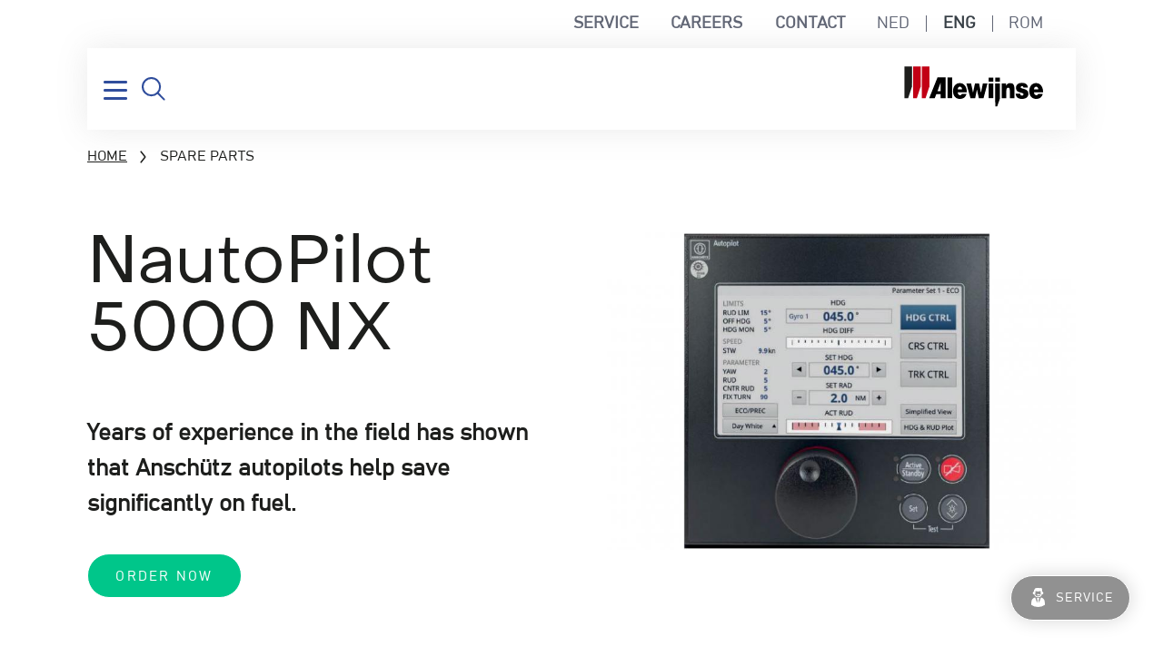

--- FILE ---
content_type: text/html; charset=UTF-8
request_url: https://www.alewijnse.com/spare-parts/nautopilot-5000-nx
body_size: 17719
content:
<!DOCTYPE html>
<html lang="en" dir="ltr" prefix="og: https://ogp.me/ns#">
  <head>
    <meta charset="utf-8" />
<meta name="description" content="Years of experience in the field has shown that Anschütz autopilots help save significantly on fuel. Designed using these experiencers, NautoPilot 5000 NX provides the widest range of features in the market that alone and in combination help to reduce fuel consumption." />
<meta name="robots" content="index, follow" />
<link rel="canonical" href="https://www.alewijnse.com/spare-parts/nautopilot-5000-nx" />
<link rel="image_src" href="https://www.alewijnse.com/sites/default/files/2023-02/NautoPilot%205000%20NX.jpg" />
<meta property="og:title" content="NautoPilot 5000 NX" />
<meta property="og:description" content="Downloads. np-5000-nx.pdf np-5000-nx (pdf, 888 kB)" />
<meta property="og:image" content="https://www.alewijnse.com/sites/default/files/styles/hero_desktop/public/2023-02/NautoPilot%205000%20NX.jpg?itok=A2bPTZfi" />
<meta name="Generator" content="Drupal 10 (https://www.drupal.org)" />
<meta name="MobileOptimized" content="width" />
<meta name="HandheldFriendly" content="true" />
<meta name="viewport" content="width=device-width, initial-scale=1.0" />
<script>var ct_check_js_val = 'fdc705810346f194048968a2251a5e28';var drupal_ac_antibot_cookie_value = 'd827c7b2a7b35182640fbb938f07c44f96b936b409ffe283f5138a4bf0140a5f';var ct_use_cookies = 1;var ct_use_alt_cookies = 0;var ct_capture_buffer = 0;</script>
<link rel="icon" href="/core/misc/favicon.ico" type="image/vnd.microsoft.icon" />
<link rel="alternate" hreflang="en" href="https://www.alewijnse.com/spare-parts/nautopilot-5000-nx" />

    <title>NautoPilot 5000 NX | Alewijnse</title>
    <link rel="stylesheet" media="all" href="/sites/default/files/css/css_QFGBdt_p4lFeqJd_9SVTG2Pj7DDvzlZtZ3XGcMaG18Q.css?delta=0&amp;language=en&amp;theme=alewijnse&amp;include=[base64]" />
<link rel="stylesheet" media="all" href="/sites/default/files/css/css_ZmbRct4eOb6HO2KSckG_4pzUmX0Q38ko4nhWXRDZVCE.css?delta=1&amp;language=en&amp;theme=alewijnse&amp;include=[base64]" />

    <script type="application/json" data-drupal-selector="drupal-settings-json">{"path":{"baseUrl":"\/","pathPrefix":"","currentPath":"node\/579","currentPathIsAdmin":false,"isFront":false,"currentLanguage":"en"},"pluralDelimiter":"\u0003","suppressDeprecationErrors":true,"gtag":{"tagId":"","consentMode":false,"otherIds":[],"events":[],"additionalConfigInfo":[]},"ajaxPageState":{"libraries":"[base64]","theme":"alewijnse","theme_token":null},"ajaxTrustedUrl":{"form_action_p_pvdeGsVG5zNF_XLGPTvYSKCf43t8qZYSwcfZl2uzM":true},"gtm":{"tagId":null,"settings":{"data_layer":"dataLayer","include_classes":false,"allowlist_classes":"google\nnonGooglePixels\nnonGoogleScripts\nnonGoogleIframes","blocklist_classes":"customScripts\ncustomPixels","include_environment":false,"environment_id":"","environment_token":""},"tagIds":["GTM-K5BK6HV"]},"data":{"extlink":{"extTarget":true,"extTargetAppendNewWindowLabel":"(opens in a new window)","extTargetNoOverride":true,"extNofollow":false,"extNoreferrer":true,"extFollowNoOverride":false,"extClass":"0","extLabel":"(link is external)","extImgClass":false,"extSubdomains":true,"extExclude":"","extInclude":"","extCssExclude":"","extCssInclude":"","extCssExplicit":"","extAlert":false,"extAlertText":"This link will take you to an external web site. We are not responsible for their content.","extHideIcons":false,"mailtoClass":"0","telClass":"","mailtoLabel":"(link sends email)","telLabel":"(link is a phone number)","extUseFontAwesome":false,"extIconPlacement":"append","extFaLinkClasses":"fa fa-external-link","extFaMailtoClasses":"fa fa-envelope-o","extAdditionalLinkClasses":"","extAdditionalMailtoClasses":"","extAdditionalTelClasses":"","extFaTelClasses":"fa fa-phone","whitelistedDomains":[],"extExcludeNoreferrer":""}},"current_language":"en","views":{"ajax_path":"https:\/\/www.alewijnse.com\/views\/ajax","ajaxViews":{"views_dom_id:ee4f496e5380025f1849a5fc247e421d5dcb43ef5cd5072806b86d696e4511cf":{"view_name":"spare_parts","view_display_id":"related","view_args":"817\/579","view_path":"\/node\/579","view_base_path":null,"view_dom_id":"ee4f496e5380025f1849a5fc247e421d5dcb43ef5cd5072806b86d696e4511cf","pager_element":0}}},"field_group":{"pattern_formatter":{"mode":"default","context":"view","settings":{"pattern":"hero","pattern_mapping":{"fields:field_hero":{"destination":"image","weight":0,"plugin":"fields","source":"field_hero"},"fields:field_subtitle":{"destination":"intro","weight":1,"plugin":"fields","source":"field_subtitle"},"ds_field:node_title":{"destination":"title","weight":2,"plugin":"ds_field","source":"node_title"}},"pattern_variant":"small-white"}}},"user":{"uid":0,"permissionsHash":"d8f57d2940496c326b55791b32ea370eba110af74e832563076b1cfa7cd8c805"}}</script>
<script src="/sites/default/files/js/js_YHtWeMy33ExbmhwPeePxHEh4q4FBZyDr8N4wb8VyKDk.js?scope=header&amp;delta=0&amp;language=en&amp;theme=alewijnse&amp;include=[base64]"></script>
<script src="/modules/contrib/google_tag/js/gtag.js?t8sr4u"></script>
<script src="/modules/contrib/google_tag/js/gtm.js?t8sr4u"></script>


      <link rel="apple-touch-icon" sizes="180x180" href="/themes/custom/alewijnse/images/favicon/apple-touch-icon.png">
      <link rel="icon" type="image/png" sizes="32x32" href="/themes/custom/alewijnse/images/favicon/favicon-32x32.png">
      <link rel="icon" type="image/png" sizes="16x16" href="/themes/custom/alewijnse/images/favicon/favicon-16x16.png">
      <link rel="manifest" href="/themes/custom/alewijnse/images/favicon/site.webmanifest">
      <link rel="mask-icon" href="/themes/custom/alewijnse/images/favicon/safari-pinned-tab.svg" color="#e3000f">
      <link rel="shortcut icon" href="/themes/custom/alewijnse/images/favicon/favicon.ico">
      <meta name="msapplication-TileColor" content="#da532c">
      <meta name="msapplication-config" content="/themes/custom/alewijnse/images/favicon/browserconfig.xml">
      <meta name="theme-color" content="#ffffff">
      </head>
  <body>

  <a href="#skip-anchor" class="skip-link focusable">
    Skip to main content
  </a>
        <noscript><iframe src="https://www.googletagmanager.com/ns.html?id=GTM-K5BK6HV"
                  height="0" width="0" style="display:none;visibility:hidden"></iframe></noscript>

      <div class="dialog-off-canvas-main-canvas" data-off-canvas-main-canvas>
    <div class="page ">
      <div class="header__top wrapper--fluid">
      <div class="quick-navigation">
        

        <ul class="menu__ul menu__ul--top" data-depth="0">
                  <li class="menu__li menu__li--top">
        <a href="https://www.alewijnse.com/service-request" data-drupal-link-system-path="node/263">Service</a>
              </li>
                <li class="menu__li menu__li--top">
        <a href="https://werkenbijalewijnse.nl/">Careers</a>
              </li>
                <li class="menu__li menu__li--top">
        <a href="https://www.alewijnse.com/contact" data-drupal-link-system-path="node/51">Contact</a>
              </li>
      </ul>
    

      </div>

      <div class="header__language-switch header__language-switch--desktop">
        <div class="language-switch language-switch--desktop">
          <span hreflang="nl" data-drupal-link-system-path="&lt;front&gt;" class="nl language-switch__language"><a href="https://www.alewijnse.nl/" class="language-link" hreflang="nl" data-drupal-link-system-path="&lt;front&gt;">NED</a></span><span hreflang="en" data-drupal-link-system-path="node/579" class="en language-switch__language is-active" aria-current="page"><a href="https://www.alewijnse.com/spare-parts/nautopilot-5000-nx" class="language-link is-active" hreflang="en" data-drupal-link-system-path="node/579" aria-current="page">ENG</a></span><span hreflang="ro" data-drupal-link-system-path="&lt;front&gt;" class="ro language-switch__language"><a href="https://www.alewijnse.ro/" class="language-link" hreflang="ro" data-drupal-link-system-path="&lt;front&gt;">ROM</a></span>

        </div>
      </div>
    </div>

    <div class="header__wrapper wrapper--fluid">
      <div class="header__nav">
        <div class="hamburger" tabindex="0">
          <div class="hamburger__icon">
            <span class="hamburger__slice"></span>
            <span class="hamburger__slice"></span>
            <span class="hamburger__slice"></span>
          </div>
          <div class="hamburger__overlay">
            <div class="hamburger__wrapper">
  <div class="hamburger__inner">
    <div class="hamburger__top">
      <a class="hamburger__logo" href="https://www.alewijnse.com/"><?xml version="1.0" encoding="utf-8"?>
<!-- Generator: Adobe Illustrator 24.3.0, SVG Export Plug-In . SVG Version: 6.00 Build 0)  -->
<svg version="1.1" id="Laag_1" xmlns="http://www.w3.org/2000/svg" xmlns:xlink="http://www.w3.org/1999/xlink" x="0px" y="0px"
     viewBox="0 0 457.9 149.3" style="enable-background:new 0 0 457.9 149.3;" xml:space="preserve">
<style type="text/css">
	.svg-logo--white{fill:#FFFFFF;}
</style>
  <polygon class="svg-logo--white" points="158.5,105 158.5,36.9 143.2,36.9 143.2,105 "/>
  <polygon class="svg-logo--white" points="247.1,56.9 233.6,56.9 227.3,86.6 227.2,86.6 221,56.9 205.4,56.9 218.7,104.9 234.3,104.9 239.9,76.8 240.1,76.8
	246.3,104.9 261.9,104.9 274.7,56.9 259.6,56.9 253.4,86.6 253.2,86.6 "/>
  <polygon class="svg-logo--white" points="294,105 294,56.9 278.7,56.9 278.7,105 "/>
  <polygon class="svg-logo--white" points="278.7,50.8 294,50.8 294,37.5 278.7,37.5 "/>
  <path class="svg-logo--white" d="M300.4,56.9c0,0-0.2,40.6,0.1,74.9h6.5l8.7-25.3V56.9H300.4L300.4,56.9z"/>
  <polygon class="svg-logo--white" points="315.7,50.7 315.7,37.4 300.4,37.4 300.4,50.7 "/>
  <path class="svg-logo--white" d="M321.7,105H337V80.5c0-6.1,1.3-9.9,6-9.9c4.3,0,5.4,4.2,5.4,9V105h15.3V76.2c-0.1-16.6-4.8-20.6-15-20.6
	c-5.8,0-9.6,3.1-13,8.9V57h-14V105L321.7,105z"/>
  <path class="svg-logo--white" d="M367.6,90.6c0.9,13.4,11.1,16.9,20.3,16.9c14.9,0,21.8-7,21.8-17.4c0-18.6-25.6-14-25.6-20.9c0-2.5,1.8-3.5,4.6-3.5
	c1.2,0,2.4,0.4,3.2,1.2c0.9,0.9,1.4,2,1.5,3.6H408c-0.9-13.2-11.3-15.7-20.1-15.7c-8.4,0-19.2,3.7-19.2,16.5
	c0,19.3,24.8,12.9,24.8,20.9c0,3.5-2.6,4.5-5.1,4.5c-1.5,0-2.9-0.6-3.9-1.5c-1.1-1-1.7-2.6-1.7-4.6H367.6L367.6,90.6z"/>
  <path class="svg-logo--white" d="M176.9,75.9c0-5.3,2.6-8.6,7.3-8.6c3.7,0,6.9,4,6.9,8.6H176.9L176.9,75.9z M206.8,85.9c0.2-17.9-8.6-30.5-23.2-30.5
	c-12.7,0-22.4,10.4-22.4,26.5c0,16.6,9.8,25.6,22.5,25.6c9.2,0,19.1-4,21.8-16.3h-15c-1.1,2.9-3.4,4.3-5.9,4.3
	c-4.1,0-7.8-3.9-7.8-9.7h30V85.9z"/>
  <path class="svg-logo--white" d="M428.1,75.9c0-5.3,2.6-8.6,7.3-8.6c3.7,0,6.9,4,6.9,8.6H428.1L428.1,75.9z M458,85.9c0.2-17.9-8.6-30.5-23.2-30.5
	c-12.7,0-22.4,10.4-22.4,26.5c0,16.6,9.8,25.6,22.5,25.6c9.2,0,19.1-4,21.8-16.3h-15c-1.1,2.9-3.4,4.3-5.9,4.3
	c-4.1,0-7.8-3.9-7.8-9.7h30V85.9z"/>
  <path class="svg-logo--white" d="M120.5,82.2h-10.4l10.4-28.4V82.2L120.5,82.2z M101.1,105l5.1-13h14.3l0.1,13h16.5l0.1-68.2h-27L82.8,105H101.1L101.1,105z"
  />
  <g>
	<path class="svg-logo--white" d="M42.1,105H29.9v-0.4L30,0.9h25l-0.1,65.3L42.1,105z"/>
</g>
  <g>
	<path class="svg-logo--white" d="M13.5,105H1.3v-0.4L1.4,0.9h25l-0.1,65.3L13.5,105z"/>
</g>
  <g>
	<path class="svg-logo--white" d="M70.8,105H58.6v-0.4L58.7,0.9h25l-0.1,65.3L70.8,105z"/>
</g>
</svg>
</a>
      <div class="hamburger__close"></div>
    </div>
    <div class="hamburger__menu">
      

        <ul class="menu__ul menu__ul--top" data-depth="0">
                  <li class="menu__li menu__li--expanded menu__li--top">
        <a href="https://www.alewijnse.com/solutions" data-drupal-link-system-path="node/28">Solutions</a>
                            <div tabindex="0" class="menu__sub">
            <a class="menu__backlink button--back">Back</a>
            <span class="visually-hidden">Open submenu voor solutions</span>
                      <ul class="menu__ul menu__ul--sub">
                    <li class="menu__li menu__li--sub">
        <a href="https://www.alewijnse.com/solutions/electrical-installation" data-drupal-link-system-path="node/103">Electrical installation</a>
              </li>
                <li class="menu__li menu__li--expanded menu__li--sub">
        <a href="https://www.alewijnse.com/solutions/electrical-power-distribution" data-drupal-link-system-path="node/105">Electrical power distribution</a>
                            <div tabindex="0" class="menu__sub">
            <a class="menu__backlink button--back">Back</a>
            <span class="visually-hidden">Open submenu voor electrical power distribution</span>
                      <ul class="menu__ul menu__ul--sub">
                    <li class="menu__li menu__li--sub">
        <a href="https://www.alewijnse.com/solutions/electrical-power-distribution/harmonic-distortion" data-drupal-link-system-path="node/119">Harmonic Distortion</a>
              </li>
                <li class="menu__li menu__li--sub">
        <a href="https://www.alewijnse.com/solutions/electrical-power-distribution/power-quality" data-drupal-link-system-path="node/255">Power Quality</a>
              </li>
                <li class="menu__li menu__li--sub">
        <a href="https://www.alewijnse.com/solutions/electrical-power-distribution/power-management" data-drupal-link-system-path="node/421">Power management</a>
              </li>
      </ul>
    
          </div>
              </li>
                <li class="menu__li menu__li--sub">
        <a href="https://www.alewijnse.com/solutions/power-conversion" data-drupal-link-system-path="node/106">Power conversion</a>
              </li>
                <li class="menu__li menu__li--sub">
        <a href="https://www.alewijnse.com/solutions/switchboards-consoles" data-drupal-link-system-path="node/104">Switchboards &amp; consoles</a>
              </li>
                <li class="menu__li menu__li--expanded menu__li--sub">
        <a href="https://www.alewijnse.com/solutions/vessel-automation" data-drupal-link-system-path="node/27">Vessel automation</a>
                            <div tabindex="0" class="menu__sub">
            <a class="menu__backlink button--back">Back</a>
            <span class="visually-hidden">Open submenu voor vessel automation</span>
                      <ul class="menu__ul menu__ul--sub">
                    <li class="menu__li menu__li--sub">
        <a href="https://www.alewijnse.com/solutions/vessel-automation/alarm-monitoring-solutions" data-drupal-link-system-path="node/30">Alarm &amp; monitoring system</a>
              </li>
                <li class="menu__li menu__li--sub">
        <a href="https://www.alewijnse.com/solutions/vessel-automation/alewijnse-suction-tube-system-asts" data-drupal-link-system-path="node/111">Alewijnse Suction Tube System (ASTS)</a>
              </li>
                <li class="menu__li menu__li--sub">
        <a href="https://www.alewijnse.ro/solutii/automatizarea-proceselor/sistem-de-pescaj-si-incarcare-alewijnse-adls">Alewijnse draught and loading system (ADLS)</a>
              </li>
                <li class="menu__li menu__li--sub">
        <a href="https://www.alewijnse.com/solutions/vessel-automation/dredge-control-system-dcs" data-drupal-link-system-path="node/110">Dredge Control System (DCS)</a>
              </li>
                <li class="menu__li menu__li--sub">
        <a href="https://www.alewijnse.com/solutions/vessel-automation/vessel-management-system" data-drupal-link-system-path="node/29">Vessel management system</a>
              </li>
                <li class="menu__li menu__li--sub">
        <a href="https://www.alewijnse.com/solutions/vessel-automation/virtualisation-and-visualisation-system-alvivi" data-drupal-link-system-path="node/109">Virtualisation and visualisation system (AlViVi)</a>
              </li>
      </ul>
    
          </div>
              </li>
                <li class="menu__li menu__li--expanded menu__li--sub">
        <a href="https://www.alewijnse.com/solutions/process-automation" data-drupal-link-system-path="node/101">Process automation</a>
                            <div tabindex="0" class="menu__sub">
            <a class="menu__backlink button--back">Back</a>
            <span class="visually-hidden">Open submenu voor process automation</span>
                      <ul class="menu__ul menu__ul--sub">
                    <li class="menu__li menu__li--sub">
        <a href="https://www.alewijnse.com/solutions/process-automation/autonomous-drinking-water-installations" data-drupal-link-system-path="node/829">Autonomous drinking water installations</a>
              </li>
                <li class="menu__li menu__li--sub">
        <a href="https://www.alewijnse.com/solutions/process-automation/data-management" data-drupal-link-system-path="node/279">Data Management</a>
              </li>
                <li class="menu__li menu__li--sub">
        <a href="https://www.alewijnse.com/solutions/process-automation/smart-energy-management-every-company" data-drupal-link-system-path="node/666">Energy management</a>
              </li>
                <li class="menu__li menu__li--sub">
        <a href="https://www.alewijnse.com/solutions/process-automation/geothermal-installations" data-drupal-link-system-path="node/828">Geothermal installations</a>
              </li>
      </ul>
    
          </div>
              </li>
                <li class="menu__li menu__li--expanded menu__li--sub">
        <a href="https://www.alewijnse.com/solutions/audiovideo-it" data-drupal-link-system-path="node/71">Audio/Video &amp; IT</a>
                            <div tabindex="0" class="menu__sub">
            <a class="menu__backlink button--back">Back</a>
            <span class="visually-hidden">Open submenu voor audio/video &amp; it</span>
                      <ul class="menu__ul menu__ul--sub">
                    <li class="menu__li menu__li--sub">
        <a href="https://www.alewijnse.com/solutions/audiovideo-it/entertainment-systems" data-drupal-link-system-path="node/116">Entertainment systems</a>
              </li>
                <li class="menu__li menu__li--sub">
        <a href="https://www.alewijnse.com/solutions/audiovideo-it/it-systems" data-drupal-link-system-path="node/115">IT systems</a>
              </li>
                <li class="menu__li menu__li--sub">
        <a href="https://www.alewijnse.com/solutions/audiovideo-it/lighting-control" data-drupal-link-system-path="node/72">Lighting control</a>
              </li>
      </ul>
    
          </div>
              </li>
                <li class="menu__li menu__li--expanded menu__li--sub">
        <a href="https://www.alewijnse.com/solutions/safety-security-systems" data-drupal-link-system-path="node/107">Safety &amp; security</a>
                            <div tabindex="0" class="menu__sub">
            <a class="menu__backlink button--back">Back</a>
            <span class="visually-hidden">Open submenu voor safety &amp; security</span>
                      <ul class="menu__ul menu__ul--sub">
                    <li class="menu__li menu__li--sub">
        <a href="https://www.alewijnse.com/solutions/safety-security-systems/security-systems" data-drupal-link-system-path="node/117">Security systems </a>
              </li>
      </ul>
    
          </div>
              </li>
                <li class="menu__li menu__li--expanded menu__li--sub">
        <a href="https://www.alewijnse.com/solutions/navigation-communication" data-drupal-link-system-path="node/102">Navigation &amp; communication</a>
                            <div tabindex="0" class="menu__sub">
            <a class="menu__backlink button--back">Back</a>
            <span class="visually-hidden">Open submenu voor navigation &amp; communication</span>
                      <ul class="menu__ul menu__ul--sub">
                    <li class="menu__li menu__li--sub">
        <a href="https://www.alewijnse.com/solutions/navigation-communication/communication-systems" data-drupal-link-system-path="node/114">Communication systems</a>
              </li>
                <li class="menu__li menu__li--sub">
        <a href="https://www.alewijnse.com/solutions/navigation-communication/integrated-bridge-systems" data-drupal-link-system-path="node/112">Integrated bridge systems</a>
              </li>
                <li class="menu__li menu__li--sub">
        <a href="https://www.alewijnse.com/solutions/navigation-communication/navigation-systems" data-drupal-link-system-path="node/113">Navigation systems</a>
              </li>
      </ul>
    
          </div>
              </li>
      </ul>
    
          </div>
              </li>
                <li class="menu__li menu__li--expanded menu__li--top">
        <a href="https://www.alewijnse.com/services" data-drupal-link-system-path="node/26">Services</a>
                            <div tabindex="0" class="menu__sub">
            <a class="menu__backlink button--back">Back</a>
            <span class="visually-hidden">Open submenu voor services</span>
                      <ul class="menu__ul menu__ul--sub">
                    <li class="menu__li menu__li--sub">
        <a href="https://www.alewijnse.com/expertises/design-consultancy" data-drupal-link-system-path="node/652">Design &amp; consultancy</a>
              </li>
                <li class="menu__li menu__li--sub">
        <a href="https://www.alewijnse.com/expertises/project-management" data-drupal-link-system-path="node/510">Project management</a>
              </li>
                <li class="menu__li menu__li--sub">
        <a href="https://www.alewijnse.com/expertises/systems-integration" data-drupal-link-system-path="node/123">Systems integration</a>
              </li>
                <li class="menu__li menu__li--sub">
        <a href="https://www.alewijnse.com/expertises/engineering" data-drupal-link-system-path="node/511">Engineering</a>
              </li>
                <li class="menu__li menu__li--sub">
        <a href="https://www.alewijnse.com/expertises/commissioning" data-drupal-link-system-path="node/509">Commissioning</a>
              </li>
                <li class="menu__li menu__li--sub">
        <a href="https://www.alewijnse.com/expertises/newbuild" data-drupal-link-system-path="node/24">Newbuild</a>
              </li>
                <li class="menu__li menu__li--sub">
        <a href="https://www.alewijnse.com/expertises/refits-conversions" data-drupal-link-system-path="node/25">Refits &amp; conversions</a>
              </li>
                <li class="menu__li menu__li--sub">
        <a href="https://www.alewijnse.com/expertises/service-maintenance" data-drupal-link-system-path="node/120">Service &amp; maintenance</a>
              </li>
                <li class="menu__li menu__li--sub">
        <a href="https://www.alewijnse.com/services/spare-parts" data-drupal-link-system-path="node/269">Spare Parts Delivery</a>
              </li>
                <li class="menu__li menu__li--sub">
        <a href="https://www.alewijnse.com/expertises/training" data-drupal-link-system-path="node/122">Training</a>
              </li>
      </ul>
    
          </div>
              </li>
                <li class="menu__li menu__li--expanded menu__li--top">
        <span>Markets</span>
                            <div tabindex="0" class="menu__sub">
            <a class="menu__backlink button--back">Back</a>
            <span class="visually-hidden">Open submenu voor markets</span>
                      <ul class="menu__ul menu__ul--sub">
                    <li class="menu__li menu__li--sub">
        <a href="https://www.alewijnse.com/markets/yachting" data-drupal-link-system-path="node/68">Yachting</a>
              </li>
                <li class="menu__li menu__li--expanded menu__li--sub">
        <a href="https://www.alewijnse.com/markets/dredging-offshore-transport" data-drupal-link-system-path="node/8">Dredging, Offshore &amp; Transport</a>
                            <div tabindex="0" class="menu__sub">
            <a class="menu__backlink button--back">Back</a>
            <span class="visually-hidden">Open submenu voor dredging, offshore &amp; transport</span>
                      <ul class="menu__ul menu__ul--sub">
                    <li class="menu__li menu__li--sub">
        <a href="https://www.alewijnse.com/markets/dredging-offshore-transport/dredging" data-drupal-link-system-path="node/14">Dredging</a>
              </li>
                <li class="menu__li menu__li--sub">
        <a href="https://www.alewijnse.com/markets/dredging-offshore-transport/offshore-oil-gas" data-drupal-link-system-path="node/17">Offshore Oil &amp; Gas</a>
              </li>
                <li class="menu__li menu__li--sub">
        <a href="https://www.alewijnse.com/markets/dredging-offshore-transport/offshore-wind" data-drupal-link-system-path="node/94">Offshore Wind</a>
              </li>
                <li class="menu__li menu__li--sub">
        <a href="https://www.alewijnse.com/markets/dredging-offshore-transport/sea-river-cruising" data-drupal-link-system-path="node/95">Sea &amp; River Cruising</a>
              </li>
                <li class="menu__li menu__li--sub">
        <a href="https://www.alewijnse.com/markets/dredging-offshore-transport/transport" data-drupal-link-system-path="node/96">Transport</a>
              </li>
                <li class="menu__li menu__li--sub">
        <a href="https://www.alewijnse.com/markets/dredging-offshore-transport/tugs-workboats" data-drupal-link-system-path="node/97">Tugs &amp; Workboats</a>
              </li>
      </ul>
    
          </div>
              </li>
                <li class="menu__li menu__li--sub">
        <a href="https://www.alewijnse.com/markets/naval-governmental" data-drupal-link-system-path="node/69">Naval &amp; Governmental</a>
              </li>
                <li class="menu__li menu__li--expanded menu__li--sub">
        <a href="https://www.alewijnse.com/markets/industry" data-drupal-link-system-path="node/73">Industry</a>
                            <div tabindex="0" class="menu__sub">
            <a class="menu__backlink button--back">Back</a>
            <span class="visually-hidden">Open submenu voor industry</span>
                      <ul class="menu__ul menu__ul--sub">
                    <li class="menu__li menu__li--sub">
        <a href="https://www.alewijnse.com/markets/industry/sustainable-energy" data-drupal-link-system-path="node/140">Sustainable Energy</a>
              </li>
                <li class="menu__li menu__li--sub">
        <a href="https://www.alewijnse.com/markets/industry/food" data-drupal-link-system-path="node/98">Food</a>
              </li>
                <li class="menu__li menu__li--sub">
        <a href="https://www.alewijnse.com/markets/industry/water" data-drupal-link-system-path="node/99">Water</a>
              </li>
      </ul>
    
          </div>
              </li>
      </ul>
    
          </div>
              </li>
                <li class="menu__li menu__li--top">
        <a href="https://www.alewijnse.com/references" data-drupal-link-system-path="node/11">References</a>
              </li>
                <li class="menu__li menu__li--top">
        <a href="https://www.alewijnse.com/news-blogs-events" data-drupal-link-system-path="node/22">News, blogs &amp; events</a>
              </li>
                <li class="menu__li menu__li--expanded menu__li--top">
        <a href="https://werkenbijalewijnse.nl/">Careers</a>
                            <div tabindex="0" class="menu__sub">
            <a class="menu__backlink button--back">Back</a>
            <span class="visually-hidden">Open submenu voor careers</span>
                      <ul class="menu__ul menu__ul--sub">
                    <li class="menu__li menu__li--sub">
        <a href="https://werkenbijalewijnse.nl/vacatures/">Vacancies</a>
              </li>
                <li class="menu__li menu__li--sub">
        <a href="https://werkenbijalewijnse.nl/verhalen/">Stories</a>
              </li>
      </ul>
    
          </div>
              </li>
                <li class="menu__li menu__li--expanded menu__li--top">
        <span>Our company</span>
                            <div tabindex="0" class="menu__sub">
            <a class="menu__backlink button--back">Back</a>
            <span class="visually-hidden">Open submenu voor our company</span>
                      <ul class="menu__ul menu__ul--sub">
                    <li class="menu__li menu__li--sub">
        <a href="https://www.alewijnse.com/our-company/alewijnse-company-profile" data-drupal-link-system-path="node/89">Company profile</a>
              </li>
                <li class="menu__li menu__li--sub">
        <a href="https://www.alewijnse.com/our-company/mission-vision-strategy" data-drupal-link-system-path="node/90">Mission, vision &amp; strategy</a>
              </li>
                <li class="menu__li menu__li--sub">
        <a href="https://www.alewijnse.com/our-company/corporate-social-responsibility" data-drupal-link-system-path="node/91">Corporate social responsibility</a>
              </li>
                <li class="menu__li menu__li--sub">
        <a href="https://www.alewijnse.com/node/92" data-drupal-link-system-path="node/92">History</a>
              </li>
      </ul>
    
          </div>
              </li>
      </ul>
    

    </div>
    <div class="hamburger__contact">
            <div>Alewijnse Netherlands B.V.</div>
      <div>Energieweg 44, 6541 CX Nijmegen</div>
      <div>T +31 24 371 6 100</div>
      <div>E info@alewijnse.com</div>
      <div><a href="https://www.alewijnse.com/contact">Contact</a> </div>
    </div>
    <div class="hamburger__social social">
                              <a class="social__item social__item--facebook" href="http://www.facebook.com/AlewijnseBV" target="_blank">facebook</a>
                                <a class="social__item social__item--twitter" href="http://www.twitter.com/AlewijnseBV" target="_blank">twitter</a>
                                              <a class="social__item social__item--instagram" href="https://instagram.com/AlewijnseBV" target="_blank">instagram</a>
                                <a class="social__item social__item--linkedin" href="http://www.linkedin.com/company/alewijnse" target="_blank">linkedin</a>
                                              <a class="social__item social__item--youtube" href="http://www.youtube.com/user/alewijnseweb" target="_blank">youtube</a>
                  </div>
    <div class="language-switch language-switch--mobile">
      <span hreflang="nl" data-drupal-link-system-path="&lt;front&gt;" class="nl language-switch__language"><a href="https://www.alewijnse.nl/" class="language-link" hreflang="nl" data-drupal-link-system-path="&lt;front&gt;">NED</a></span><span hreflang="en" data-drupal-link-system-path="node/579" class="en language-switch__language is-active" aria-current="page"><a href="https://www.alewijnse.com/spare-parts/nautopilot-5000-nx" class="language-link is-active" hreflang="en" data-drupal-link-system-path="node/579" aria-current="page">ENG</a></span><span hreflang="ro" data-drupal-link-system-path="&lt;front&gt;" class="ro language-switch__language"><a href="https://www.alewijnse.ro/" class="language-link" hreflang="ro" data-drupal-link-system-path="&lt;front&gt;">ROM</a></span>

    </div>
  </div>
</div>
          </div>
        </div>
                  <div id="react-alewijnse-search-modal" data-index="default" data-language="en"></div>
              </div>
      <a class="header__logo" href="https://www.alewijnse.com/"><?xml version="1.0" encoding="utf-8"?>
<!-- Generator: Adobe Illustrator 24.3.0, SVG Export Plug-In . SVG Version: 6.00 Build 0)  -->
<svg version="1.1" id="Laag_1" xmlns="http://www.w3.org/2000/svg" xmlns:xlink="http://www.w3.org/1999/xlink" x="0px" y="0px"
	 viewBox="0 0 457.9 149.3" style="enable-background:new 0 0 457.9 149.3;" xml:space="preserve">
<style type="text/css">
	.svg-logo--red{fill:#C20015;}
	.svg-logo--black{fill:#1E1E1C;}
</style>
<polygon points="158.5,105 158.5,36.9 143.2,36.9 143.2,105 "/>
<polygon points="247.1,56.9 233.6,56.9 227.3,86.6 227.2,86.6 221,56.9 205.4,56.9 218.7,104.9 234.3,104.9 239.9,76.8 240.1,76.8
	246.3,104.9 261.9,104.9 274.7,56.9 259.6,56.9 253.4,86.6 253.2,86.6 "/>
<polygon points="294,105 294,56.9 278.7,56.9 278.7,105 "/>
<polygon points="278.7,50.8 294,50.8 294,37.5 278.7,37.5 "/>
<path d="M300.4,56.9c0,0-0.2,40.6,0.1,74.9h6.5l8.7-25.3V56.9H300.4L300.4,56.9z"/>
<polygon points="315.7,50.7 315.7,37.4 300.4,37.4 300.4,50.7 "/>
<path d="M321.7,105H337V80.5c0-6.1,1.3-9.9,6-9.9c4.3,0,5.4,4.2,5.4,9V105h15.3V76.2c-0.1-16.6-4.8-20.6-15-20.6
	c-5.8,0-9.6,3.1-13,8.9V57h-14V105L321.7,105z"/>
<path d="M367.6,90.6c0.9,13.4,11.1,16.9,20.3,16.9c14.9,0,21.8-7,21.8-17.4c0-18.6-25.6-14-25.6-20.9c0-2.5,1.8-3.5,4.6-3.5
	c1.2,0,2.4,0.4,3.2,1.2c0.9,0.9,1.4,2,1.5,3.6H408c-0.9-13.2-11.3-15.7-20.1-15.7c-8.4,0-19.2,3.7-19.2,16.5
	c0,19.3,24.8,12.9,24.8,20.9c0,3.5-2.6,4.5-5.1,4.5c-1.5,0-2.9-0.6-3.9-1.5c-1.1-1-1.7-2.6-1.7-4.6H367.6L367.6,90.6z"/>
<path d="M176.9,75.9c0-5.3,2.6-8.6,7.3-8.6c3.7,0,6.9,4,6.9,8.6H176.9L176.9,75.9z M206.8,85.9c0.2-17.9-8.6-30.5-23.2-30.5
	c-12.7,0-22.4,10.4-22.4,26.5c0,16.6,9.8,25.6,22.5,25.6c9.2,0,19.1-4,21.8-16.3h-15c-1.1,2.9-3.4,4.3-5.9,4.3
	c-4.1,0-7.8-3.9-7.8-9.7h30V85.9z"/>
<path d="M428.1,75.9c0-5.3,2.6-8.6,7.3-8.6c3.7,0,6.9,4,6.9,8.6H428.1L428.1,75.9z M458,85.9c0.2-17.9-8.6-30.5-23.2-30.5
	c-12.7,0-22.4,10.4-22.4,26.5c0,16.6,9.8,25.6,22.5,25.6c9.2,0,19.1-4,21.8-16.3h-15c-1.1,2.9-3.4,4.3-5.9,4.3
	c-4.1,0-7.8-3.9-7.8-9.7h30V85.9z"/>
<path d="M120.5,82.2h-10.4l10.4-28.4V82.2L120.5,82.2z M101.1,105l5.1-13h14.3l0.1,13h16.5l0.1-68.2h-27L82.8,105H101.1L101.1,105z"
	/>
<g>
	<path class="svg-logo--red" d="M42.1,105H29.9v-0.4L30,0.9h25l-0.1,65.3L42.1,105z"/>
</g>
<g>
	<path class="svg-logo--black" d="M13.5,105H1.3v-0.4L1.4,0.9h25l-0.1,65.3L13.5,105z"/>
</g>
<g>
	<path class="svg-logo--red" d="M70.8,105H58.6v-0.4L58.7,0.9h25l-0.1,65.3L70.8,105z"/>
</g>
</svg>
</a>
    </div>
  
  <div class="main" role="main">
            <div>
    
  

  <div class="layout layout--default-stack">
                  <div  class="layout__region layout__region--hero">
          
  

<header class="hero hero--white hero--small wrapper--fluid" role="presentation">
  
      <div class="breadcrumbs">
      <div id="block-alewijnse-breadcrumbs">
  
    
        <nav role="navigation" aria-labelledby="system-breadcrumb">
    <h2 id="system-breadcrumb" class="visually-hidden">Breadcrumb</h2>
    <ol>
          <li>
                  <a href="https://www.alewijnse.com/">Home</a>
              </li>
          <li>
                  Spare Parts
              </li>
        </ol>
  </nav>

  </div>

    </div>
  
  
  <div class="hero__wrapper">
    <div class="hero__inner">
            <div class="hero__title">
        <h1>
          
            <div>  NautoPilot 5000 NX
</div>
      
        </h1>
      </div>

              <div class="hero__intro">
            <div class="formatted">
    <p>Years of experience in the field has shown that Anschütz autopilots help save significantly on fuel.</p>

  </div>

        </div>
      
            
            <a
  class="button button--quinary"
  
  href="#order-form">

  Order now
</a>

                
      
          </div>

          <div class="hero__image">
        
            <div>
            <div>    <picture>
                  <source srcset="/sites/default/files/styles/hero_large_desktop/public/2023-02/NautoPilot%205000%20NX.jpg.jpeg?itok=7UNpFMbs 1x" media="all and (min-width: 1340px)" type="image/jpeg" width="1800" height="1200"/>
              <source srcset="/sites/default/files/styles/hero_large_tablet/public/2023-02/NautoPilot%205000%20NX.jpg.jpeg?itok=8yBSKPuV 1x" media="all and (min-width: 768px)" type="image/jpeg" width="800" height="532"/>
              <source srcset="/sites/default/files/styles/hero_large_/public/2023-02/NautoPilot%205000%20NX.jpg.jpeg?itok=KPViJUHf 1x" type="image/jpeg" width="737" height="490"/>
                  <img loading="lazy" width="737" height="490" src="/sites/default/files/styles/hero_large_/public/2023-02/NautoPilot%205000%20NX.jpg.jpeg?itok=KPViJUHf" alt="NautoPilot 5000 NX. - Alewijnse" />

  </picture>

</div>
      </div>
      
      </div>
      </div>
</header>

        </div>
          
              
                  <div  class="layout__region layout__region--paragraphs wrapper--fluid">
          
      <div>
              <div>


  
  <div  class="paragraph paragraph--type-downloads wrapper--margin wrapper--center wrapper--text">
      <div>
    <h3>Downloads<span class="highlight--quaternary">.</span></h3>

    <div class="download__wrapper">
            
      <div>
              <div>


  
  
  <div  class="paragraph paragraph--type-download">
          
            <div><article>
  
      

  


<div class="download download--wall" data-downloadwall-url="https://www.alewijnse.com/request-download">
  <div class="link-overlay">
    
  <span class="file file--mime-application-pdf file--application-pdf"><a href="/sites/default/files/2023-01/np-5000-nx.pdf" type="application/pdf">np-5000-nx.pdf</a></span>


  </div>

  <div class="download__inner">
    <div class="download__type download__type--pdf"></div>
    <div class="download__description">
      <div>
            <div>np-5000-nx </div>
      </div>
      <div class="download__details">(pdf, 888 kB)</div>
    </div>
  </div>

  <div class="download__icon">
    <svg xmlns="http://www.w3.org/2000/svg" width="120" height="120" viewBox="0 0 120 120">
    <defs>
        <filter id="h1wgy0pq3a" width="120" height="120" x="0" y="0" filterUnits="userSpaceOnUse">
            <feOffset/>
            <feGaussianBlur result="blur" stdDeviation="10"/>
            <feFlood flood-color="#adadad" flood-opacity=".161"/>
            <feComposite in2="blur" operator="in"/>
            <feComposite in="SourceGraphic"/>
        </filter>
    </defs>
    <g>
        <g filter="url(#h1wgy0pq3a)" transform="translate(-1277 -2798) translate(1277 2798)">
            <circle cx="30" cy="30" r="30" fill="#fff" transform="translate(30 30)"/>
        </g>
        <g>
            <path fill="none" stroke="#00C68A" stroke-miterlimit="10" d="M1520.864 1857.768v15h-24.941v-15" transform="translate(-1277 -2798) translate(162 -1295) translate(-333.423 2288.731)"/>
            <g>
                <g fill="none" stroke="#00C68A" stroke-linecap="round">
                    <path stroke-linejoin="round" d="M0 0l4.955 4.955L0 9.909" transform="translate(-1277 -2798) translate(162 -1295) rotate(90 1430.648 5299.727) translate(269.297 5550.301) translate(10.805)"/>
                    <path d="M12.029 0L0 0" transform="translate(-1277 -2798) translate(162 -1295) rotate(90 1430.648 5299.727) translate(269.297 5550.301) translate(3.125 4.9)"/>
                </g>
            </g>
        </g>
    </g>
</svg>
  </div>
</div>

  </article>
</div>
      
      </div>
</div>
          </div>
  
    
    </div>
  </div>
  </div>
</div>
          </div>
  
        </div>
          
      <div class="wrapper--center wrapper--margin wrapper--text">
    <div class="spare-part__specifications">
        <div class="formatted">
    <p>Years of experience in the field has shown that Anschütz autopilots help save significantly on fuel.&nbsp;Designed using these experiencers, NautoPilot 5000 NX provides the widest range of features in the market that alone and in combination help to reduce fuel consumption.</p>
<p>NautoPilot 5000 NX is easy to operate via its large graphical touch screen. It's new feature, the Simplified View, offers a well-arranged presentation of relevant information at a glance. Autopilot operation and parameter adjustments become possible by simply touching the relevant area of the display. Navigators can rely on full steering control at their fingertips.</p>

  </div>

    </div>
  </div>

  <div class="form wrapper--fluid wrapper--margin scroll-to" id="order-form">
    <div class="visually-hidden">
      <h2>Order form</h2>
    </div>
    <h3>Get a quote for NautoPilot 5000 NX</h3>
    <div class="wrapper--inner-padding">
      <form class="webform-submission-form webform-submission-add-form webform-submission-spare-parts-form webform-submission-spare-parts-add-form webform-submission-spare-parts-node-579-form webform-submission-spare-parts-node-579-add-form js-webform-details-toggle webform-details-toggle" data-drupal-selector="webform-submission-spare-parts-node-579-add-form" action="/spare-parts/nautopilot-5000-nx" method="post" id="webform-submission-spare-parts-node-579-add-form" accept-charset="UTF-8">
  
  
<div class="form__item form__item--textfield">
  <div class="form__wrapper">
          
  <label for="edit-first-name" class="form__label form__label--textfield form__label--shift-up form__label--required">First name</label>
                
<input data-drupal-selector="edit-first-name" type="text" id="edit-first-name" name="first_name" value="" size="60" maxlength="255" class="form-text required form__input form__input--text" required="required" aria-required="true" />

              </div>
  </div>

<div class="form__item form__item--textfield">
  <div class="form__wrapper">
          
  <label for="edit-middle-name" class="form__label form__label--textfield form__label--shift-up ">Middle name</label>
                
<input data-drupal-selector="edit-middle-name" type="text" id="edit-middle-name" name="middle_name" value="" size="60" maxlength="255" class="form-text form__input form__input--text" />

              </div>
  </div>

<div class="form__item form__item--textfield">
  <div class="form__wrapper">
          
  <label for="edit-last-name" class="form__label form__label--textfield form__label--shift-up form__label--required">Last name</label>
                
<input data-drupal-selector="edit-last-name" type="text" id="edit-last-name" name="last_name" value="" size="60" maxlength="255" class="form-text required form__input form__input--text" required="required" aria-required="true" />

              </div>
  </div>

<div class="form__item form__item--email">
  <div class="form__wrapper">
          
  <label for="edit-email" class="form__label form__label--email form__label--shift-up form__label--required">E-mail address</label>
                
<input data-drupal-selector="edit-email" type="email" id="edit-email" name="email" value="" size="60" maxlength="254" class="form-email required form__input form__input--email" required="required" aria-required="true" />

              </div>
  </div>

<div class="form__item form__item--tel">
  <div class="form__wrapper">
          
  <label for="edit-phone-number" class="form__label form__label--tel form__label--shift-up form__label--required">Phone number</label>
                
<input data-drupal-selector="edit-phone-number" type="tel" id="edit-phone-number" name="phone_number" value="" size="30" maxlength="128" class="form-tel required form__input form__input--tel" required="required" aria-required="true" />

              </div>
  </div>

<div class="form__item form__item--textfield">
  <div class="form__wrapper">
          
  <label for="edit-name-vessel" class="form__label form__label--textfield form__label--shift-up ">Name vessel</label>
                
<input data-drupal-selector="edit-name-vessel" type="text" id="edit-name-vessel" name="name_vessel" value="" size="60" maxlength="255" class="form-text form__input form__input--text" />

              </div>
  </div>

<div class="form__item form__item--select">
  <div class="form__wrapper">
          
  <label for="edit-country" class="form__label form__label--select  ">Country</label>
                
<select data-drupal-selector="edit-country" id="edit-country" name="country" class="form-select form__input form__input--select"><option value="" selected="selected">- None -</option><option value="AF">Afghanistan</option><option value="AL">Albania</option><option value="DZ">Algeria</option><option value="AS">American Samoa</option><option value="AD">Andorra</option><option value="AO">Angola</option><option value="AI">Anguilla</option><option value="AQ">Antarctica</option><option value="AG">Antigua & Barbuda</option><option value="AR">Argentina</option><option value="AM">Armenia</option><option value="AW">Aruba</option><option value="AC">Ascension Island</option><option value="AU">Australia</option><option value="AT">Austria</option><option value="AZ">Azerbaijan</option><option value="BS">Bahamas</option><option value="BH">Bahrain</option><option value="BD">Bangladesh</option><option value="BB">Barbados</option><option value="BY">Belarus</option><option value="BE">Belgium</option><option value="BZ">Belize</option><option value="BJ">Benin</option><option value="BM">Bermuda</option><option value="BT">Bhutan</option><option value="BO">Bolivia</option><option value="BA">Bosnia & Herzegovina</option><option value="BW">Botswana</option><option value="BV">Bouvet Island</option><option value="BR">Brazil</option><option value="IO">British Indian Ocean Territory</option><option value="VG">British Virgin Islands</option><option value="BN">Brunei</option><option value="BG">Bulgaria</option><option value="BF">Burkina Faso</option><option value="BI">Burundi</option><option value="KH">Cambodia</option><option value="CM">Cameroon</option><option value="CA">Canada</option><option value="IC">Canary Islands</option><option value="CV">Cape Verde</option><option value="BQ">Caribbean Netherlands</option><option value="KY">Cayman Islands</option><option value="CF">Central African Republic</option><option value="EA">Ceuta & Melilla</option><option value="TD">Chad</option><option value="CL">Chile</option><option value="CN">China</option><option value="CX">Christmas Island</option><option value="CP">Clipperton Island</option><option value="CC">Cocos (Keeling) Islands</option><option value="CO">Colombia</option><option value="KM">Comoros</option><option value="CG">Congo - Brazzaville</option><option value="CD">Congo - Kinshasa</option><option value="CK">Cook Islands</option><option value="CR">Costa Rica</option><option value="HR">Croatia</option><option value="CU">Cuba</option><option value="CW">Curaçao</option><option value="CY">Cyprus</option><option value="CZ">Czechia</option><option value="CI">Côte d’Ivoire</option><option value="DK">Denmark</option><option value="DG">Diego Garcia</option><option value="DJ">Djibouti</option><option value="DM">Dominica</option><option value="DO">Dominican Republic</option><option value="EC">Ecuador</option><option value="EG">Egypt</option><option value="SV">El Salvador</option><option value="GQ">Equatorial Guinea</option><option value="ER">Eritrea</option><option value="EE">Estonia</option><option value="SZ">Eswatini</option><option value="ET">Ethiopia</option><option value="FK">Falkland Islands</option><option value="FO">Faroe Islands</option><option value="FJ">Fiji</option><option value="FI">Finland</option><option value="FR">France</option><option value="GF">French Guiana</option><option value="PF">French Polynesia</option><option value="TF">French Southern Territories</option><option value="GA">Gabon</option><option value="GM">Gambia</option><option value="GE">Georgia</option><option value="DE">Germany</option><option value="GH">Ghana</option><option value="GI">Gibraltar</option><option value="GR">Greece</option><option value="GL">Greenland</option><option value="GD">Grenada</option><option value="GP">Guadeloupe</option><option value="GU">Guam</option><option value="GT">Guatemala</option><option value="GG">Guernsey</option><option value="GN">Guinea</option><option value="GW">Guinea-Bissau</option><option value="GY">Guyana</option><option value="HT">Haiti</option><option value="HM">Heard & McDonald Islands</option><option value="HN">Honduras</option><option value="HK">Hong Kong SAR China</option><option value="HU">Hungary</option><option value="IS">Iceland</option><option value="IN">India</option><option value="ID">Indonesia</option><option value="IR">Iran</option><option value="IQ">Iraq</option><option value="IE">Ireland</option><option value="IM">Isle of Man</option><option value="IL">Israel</option><option value="IT">Italy</option><option value="JM">Jamaica</option><option value="JP">Japan</option><option value="JE">Jersey</option><option value="JO">Jordan</option><option value="KZ">Kazakhstan</option><option value="KE">Kenya</option><option value="KI">Kiribati</option><option value="XK">Kosovo</option><option value="KW">Kuwait</option><option value="KG">Kyrgyzstan</option><option value="LA">Laos</option><option value="LV">Latvia</option><option value="LB">Lebanon</option><option value="LS">Lesotho</option><option value="LR">Liberia</option><option value="LY">Libya</option><option value="LI">Liechtenstein</option><option value="LT">Lithuania</option><option value="LU">Luxembourg</option><option value="MO">Macao SAR China</option><option value="MG">Madagascar</option><option value="MW">Malawi</option><option value="MY">Malaysia</option><option value="MV">Maldives</option><option value="ML">Mali</option><option value="MT">Malta</option><option value="MH">Marshall Islands</option><option value="MQ">Martinique</option><option value="MR">Mauritania</option><option value="MU">Mauritius</option><option value="YT">Mayotte</option><option value="MX">Mexico</option><option value="FM">Micronesia</option><option value="MD">Moldova</option><option value="MC">Monaco</option><option value="MN">Mongolia</option><option value="ME">Montenegro</option><option value="MS">Montserrat</option><option value="MA">Morocco</option><option value="MZ">Mozambique</option><option value="MM">Myanmar (Burma)</option><option value="NA">Namibia</option><option value="NR">Nauru</option><option value="NP">Nepal</option><option value="NL">Netherlands</option><option value="AN">Netherlands Antilles</option><option value="NC">New Caledonia</option><option value="NZ">New Zealand</option><option value="NI">Nicaragua</option><option value="NE">Niger</option><option value="NG">Nigeria</option><option value="NU">Niue</option><option value="NF">Norfolk Island</option><option value="MP">Northern Mariana Islands</option><option value="KP">North Korea</option><option value="MK">North Macedonia</option><option value="NO">Norway</option><option value="OM">Oman</option><option value="QO">Outlying Oceania</option><option value="PK">Pakistan</option><option value="PW">Palau</option><option value="PS">Palestinian Territories</option><option value="PA">Panama</option><option value="PG">Papua New Guinea</option><option value="PY">Paraguay</option><option value="PE">Peru</option><option value="PH">Philippines</option><option value="PN">Pitcairn Islands</option><option value="PL">Poland</option><option value="PT">Portugal</option><option value="PR">Puerto Rico</option><option value="QA">Qatar</option><option value="RO">Romania</option><option value="RU">Russia</option><option value="RW">Rwanda</option><option value="RE">Réunion</option><option value="WS">Samoa</option><option value="SM">San Marino</option><option value="CQ">Sark</option><option value="SA">Saudi Arabia</option><option value="SN">Senegal</option><option value="RS">Serbia</option><option value="SC">Seychelles</option><option value="SL">Sierra Leone</option><option value="SG">Singapore</option><option value="SX">Sint Maarten</option><option value="SK">Slovakia</option><option value="SI">Slovenia</option><option value="SB">Solomon Islands</option><option value="SO">Somalia</option><option value="ZA">South Africa</option><option value="GS">South Georgia & South Sandwich Islands</option><option value="KR">South Korea</option><option value="SS">South Sudan</option><option value="ES">Spain</option><option value="LK">Sri Lanka</option><option value="BL">St. Barthélemy</option><option value="SH">St. Helena</option><option value="KN">St. Kitts & Nevis</option><option value="LC">St. Lucia</option><option value="MF">St. Martin</option><option value="PM">St. Pierre & Miquelon</option><option value="VC">St. Vincent & Grenadines</option><option value="SD">Sudan</option><option value="SR">Suriname</option><option value="SJ">Svalbard & Jan Mayen</option><option value="SE">Sweden</option><option value="CH">Switzerland</option><option value="SY">Syria</option><option value="ST">São Tomé & Príncipe</option><option value="TW">Taiwan</option><option value="TJ">Tajikistan</option><option value="TZ">Tanzania</option><option value="TH">Thailand</option><option value="TL">Timor-Leste</option><option value="TG">Togo</option><option value="TK">Tokelau</option><option value="TO">Tonga</option><option value="TT">Trinidad & Tobago</option><option value="TA">Tristan da Cunha</option><option value="TN">Tunisia</option><option value="TM">Turkmenistan</option><option value="TC">Turks & Caicos Islands</option><option value="TV">Tuvalu</option><option value="TR">Türkiye</option><option value="UM">U.S. Outlying Islands</option><option value="VI">U.S. Virgin Islands</option><option value="UG">Uganda</option><option value="UA">Ukraine</option><option value="AE">United Arab Emirates</option><option value="GB">United Kingdom</option><option value="US">United States</option><option value="UY">Uruguay</option><option value="UZ">Uzbekistan</option><option value="VU">Vanuatu</option><option value="VA">Vatican City</option><option value="VE">Venezuela</option><option value="VN">Vietnam</option><option value="WF">Wallis & Futuna</option><option value="EH">Western Sahara</option><option value="YE">Yemen</option><option value="ZM">Zambia</option><option value="ZW">Zimbabwe</option><option value="AX">Åland Islands</option></select>
              </div>
  </div>

<div class="form__item form__item--select">
  <div class="form__wrapper">
          
  <label for="edit-spare-part" class="form__label form__label--select  ">Spare part</label>
                
<select data-drupal-selector="edit-spare-part" class="webform-entity-select form-select form__input form__input--select" id="edit-spare-part" name="spare_part"><option value="">- None -</option><option value="274">AC Antennas CX4 VHF fiberglass antenna</option><option value="277">Comrod AT82M Antenna MF/HF </option><option value="278">McMurdo G8 AIS Epirb Smartfind Plus GPS</option><option value="344">SAILOR 4065 EPIRB </option><option value="345">SmartFind S5A AIS SART</option><option value="346">SAILOR 5052 AIS SART</option><option value="347">SAIILOR 150 FleetBroadband</option><option value="348">SAILOR 250 FleetBroadband</option><option value="349">SAILOR 500 FleetBroadband</option><option value="350">SAILOR 6110 mini-C GMDSS System </option><option value="351">SAILOR 6120 Mini-C SSAS System</option><option value="352">SAILOR 6130 LRIT System</option><option value="353">SAILOR 4300 L-Band Iridium </option><option value="354">SAILOR 6300 MF/HF </option><option value="355">SAILOR 6391 Navtex receiver</option><option value="356">Polestar DSAS Mk2 SSAS </option><option value="357">Sea Tel 80 TV</option><option value="358">Sea Tel 120 TV</option><option value="359">Sea Tel ST24 Sattelite TV </option><option value="360">Sea Tel ST60 Satellite TV</option><option value="361">SAILOR 6210 VHF and 6215 VHF</option><option value="362">SAILOR 6222 VHF DSC Radiotelephone </option><option value="363">SAILOR 6248 VHF Radiotelephone</option><option value="364">SAILOR 6249 VHF Survival Craft</option><option value="365">SAILOR 7222 VHF DSC Class A </option><option value="366">SAILOR 3965 UHF Fire Fighter Atex </option><option value="367">SAILOR SP3500 Series Portable Radio GMDSS</option><option value="368">SAILOR SP3520 GMDSS Portable VHF </option><option value="369">SAILOR 600 VSAT Ku KA </option><option value="370">SAILOR 600 VSAT Ku </option><option value="371">SAILOR 800 VSAT Ku</option><option value="372">SAILOR 900 VSAT High Power</option><option value="373">SAILOR 900 VSAT Ku </option><option value="375">SAAB R5 Solid AIS</option><option value="376">SAAB R5 Supreme NAV MkII AIS</option><option value="377">SAILOR 6280 AIS System </option><option value="378">Simrad AIS V5035 Class A Transponder</option><option value="379">BNWAS le guardian 2025</option><option value="380">Anschütz Synapsis NX INS System </option><option value="381">CASSSENS &amp; PLATH Type 11 Magnetic Compass</option><option value="382">CASSENS &amp; PLATH Type 12 Magnetic Compass </option><option value="383">Anschütz Bearing Repeater Compass</option><option value="384">Anschütz Digital Repeater Compass</option><option value="385">Anschütz Nav Data Repeater</option><option value="386">Anschütz Standard 22 NX</option><option value="387">Anschütz Standard 30 MF</option><option value="388">Anschütz Steering Repeater  </option><option value="389">Simrad GC80 &amp; GC85 gyrocompass</option><option value="391">Simrad P3007 GPS System with GS70 Antenna</option><option value="392">Anschütz SYNAPSIS ECDIS NX</option><option value="393">Anschütz ECDIS NX Compact </option><option value="395">Farsounder Argos Series</option><option value="396">Simrad S3009 Echosounder</option><option value="397">Skipper ESN100 Echosounder</option><option value="398">Anshütz Synapsis NX </option><option value="399">Simrad R5000 radar</option><option value="402">Simrad SAL R1a</option><option value="403">Skipper DL1</option><option value="404">Skipper DL2</option><option value="405">Skipper DL21 </option><option value="406">Skipper EML224</option><option value="408">Anschütz PilotStar NX</option><option value="409">Simrad AP70 Mk2 </option><option value="410">Anschütz rudder angle indicator system</option><option value="578">R6 Supreme AIS/VDES</option><option value="579" selected="selected">NautoPilot 5000 NX</option><option value="580">SAAB R6 NAV System</option><option value="581">The Simrad MARIS ECDIS900 MK5A </option><option value="582">SKIPPER ESN200 IMO Wheelmarked Echo Sounder</option><option value="587">FLIR M232</option><option value="588">FLIR M300C</option><option value="589">FLIR M332</option><option value="590">FLIR M364</option><option value="591">FLIR M364C</option><option value="592">FLIR M364C LR</option><option value="593">FLIR M400</option><option value="594">FLIR M400XR</option><option value="595">FLIR M500</option><option value="596">FLIR MD324</option><option value="597">FLIR MD625</option><option value="598">Hatteland HD 08T30 MMC-2xx-xxxEAx 8 Inch</option><option value="599">Hatteland HD 13T30 MMC-2xx-xxxxAx 13.3 Inch</option><option value="600">Hatteland HD 19T22 MMD-xxx-FHxx 19 Inch</option><option value="601">Hatteland HD 19T22 MxC-xxx-xxxxxx 19 Inch</option><option value="602">Hatteland HD 26T22 MMD-xxx-Fxxx 26 Inch</option><option value="603">Hatteland HD 27T22 MxC-xxx-xxxxxx 27 Inch</option><option value="604">1NMEAto4 – NMEA Expander 4-Channel</option><option value="605">1NMEAto4RG – NMEA Expander 4-Channel</option><option value="606">1NMEAto8 – NMEA Expander 8-Channel</option><option value="607">1NMEAto8RG – NMEA Expander 8-Channel</option><option value="608">VL-SDN – Selector Device for NMEA</option><option value="609">OMC-116 Full Metal Ultrasonic Wind Sensor</option><option value="610">OMC-160 Wind Speed &amp; Direction Sensor</option><option value="611">OMC-118 I.S. Ultrasonic Intrinsically Safe Wind Sensor</option><option value="612">OMC-118 Ultrasonic Wind Sensor</option></select>
              </div>
  </div>

<div class="form__item form__item--textarea">
  <div class="form__wrapper">
          
  <label for="edit-message" class="form__label form__label--textarea form__label--shift-up ">Message</label>
                <textarea data-drupal-selector="edit-message" id="edit-message" name="message" rows="5" cols="60" class="form-textarea form__textarea"></textarea>

              </div>
  </div>

<div class="form__item form__item--checkbox">
  <div class="form__wrapper">
                
<input data-webform-required-error="Please agree to the Alewijnse privacy policy" data-drupal-selector="edit-privacy-policy" type="checkbox" id="edit-privacy-policy" name="privacy_policy" value="1" class="form-checkbox required form__input form__input--checkbox" required="required" aria-required="true" />

              
  <label for="edit-privacy-policy" class="form__label form__label--checkbox  form__label--required">I agree to the <a target="_blank" href="/node/55">Alewijnse privacy policy</a></label>
          </div>
  </div>
<div data-drupal-selector="edit-actions" class="form-actions webform-actions js-form-wrapper form-wrapper" id="edit-actions">
<input class="webform-button--submit button button--primary js-form-submit form-submit form__input--submit" data-drupal-selector="edit-actions-submit" type="submit" id="edit-actions-submit" name="op" value="Submit this form" />

</div>

<input autocomplete="off" data-drupal-selector="form-ged7gn5ajs9vptu5f6ulqzbqupf-g9meme7zlvkhiwe" type="hidden" name="form_build_id" value="form-GED7Gn5ajS9vpTU5F6ulqzbQuPf_G9Meme7zlVKHiWE" class="form__input form__input--hidden" />

<input data-drupal-selector="edit-webform-submission-spare-parts-node-579-add-form" type="hidden" name="form_id" value="webform_submission_spare_parts_node_579_add_form" class="form__input form__input--hidden" />


  
</form>

    </div>
  </div>

  <div class="footnote wrapper--fluid wrapper--margin">
  <div class="addthis_inline_share_toolbox"></div>
</div>


      <div class="wrapper--fluid wrapper--margin spare-part__related">
      <h3>Related spare parts</h3>
      <div class="views-element-container">

<div class="js-view-dom-id-ee4f496e5380025f1849a5fc247e421d5dcb43ef5cd5072806b86d696e4511cf">
  
  
  

  
      
    

          <div class="views-row">

<div class="teaser teaser--image">
    
  <div class="link-overlay">
    <a href="https://www.alewijnse.com/spare-parts/anschutz-pilotstar-nx">Anschütz PilotStar NX</a>
  </div>

            <div class="teaser__image">
        
            <div>
            <div>    <picture>
                  <source srcset="/sites/default/files/styles/teaser_desktop/public/2023-02/Raytheon%20Ansch%C3%BCtz%20PilotStar%20NX.jpg?itok=ImXC2QmD 1x" media="all and (min-width: 1024px)" type="image/jpeg" width="300" height="175"/>
              <source srcset="/sites/default/files/styles/teaser_tablet/public/2023-02/Raytheon%20Ansch%C3%BCtz%20PilotStar%20NX.jpg?itok=-AtxncwB 1x" media="all and (min-width: 768px)" type="image/jpeg" width="275" height="155"/>
              <source srcset="/sites/default/files/styles/overview_mobile/public/2023-02/Raytheon%20Ansch%C3%BCtz%20PilotStar%20NX.jpg?itok=Y5OSxh4x 1x" type="image/jpeg" width="677" height="384"/>
                  <img loading="lazy" width="677" height="384" src="/sites/default/files/styles/overview_mobile/public/2023-02/Raytheon%20Ansch%C3%BCtz%20PilotStar%20NX.jpg?itok=Y5OSxh4x" alt="Raytheon Anschütz PilotStar NX - Alewijnse" />

  </picture>

</div>
      </div>
      

                                </div>
      
      <div class="teaser__inner">
                                    <div class="teaser__details">
              
            <div>Autopilot</div>
      
            </div>
                  
        <div class="teaser__text">
          <div class="teaser__title">
            Anschütz PilotStar NX
          </div>

                                      <div class="formatted">
    <p>The autopilot is approved as heading control system for standard and for high-speed crafts. The PilotStar NX includes latest technical developments such as Ethernet communication and bridge alert management – this makes PilotStar NX easy to integrate into various system environments.</p>

  </div>

                              </div>

        <div class="teaser__bottom">
                      <a
  class="button button--alternative"
  
  href="https://www.alewijnse.com/spare-parts/anschutz-pilotstar-nx">

  Read more
</a>

          
                  </div>
          </div>
  </div>


</div>
    <div class="views-row">

<div class="teaser teaser--image">
    
  <div class="link-overlay">
    <a href="https://www.alewijnse.com/spare-parts/simrad-ap70-mk2">Simrad AP70 Mk2 </a>
  </div>

            <div class="teaser__image">
        
            <div>
            <div>    <picture>
                  <source srcset="/sites/default/files/styles/teaser_desktop/public/2023-02/Simrad%20AP70%20Mk2.jpg?itok=gf6N8iuJ 1x" media="all and (min-width: 1024px)" type="image/jpeg" width="300" height="175"/>
              <source srcset="/sites/default/files/styles/teaser_tablet/public/2023-02/Simrad%20AP70%20Mk2.jpg?itok=12hjEN_T 1x" media="all and (min-width: 768px)" type="image/jpeg" width="275" height="155"/>
              <source srcset="/sites/default/files/styles/overview_mobile/public/2023-02/Simrad%20AP70%20Mk2.jpg?itok=7qGSgwy9 1x" type="image/jpeg" width="677" height="384"/>
                  <img loading="lazy" width="677" height="384" src="/sites/default/files/styles/overview_mobile/public/2023-02/Simrad%20AP70%20Mk2.jpg?itok=7qGSgwy9" alt="Simrad AP70 Mk2 - alewijnse" />

  </picture>

</div>
      </div>
      

                                </div>
      
      <div class="teaser__inner">
                                    <div class="teaser__details">
              
            <div>Autopilot</div>
      
            </div>
                  
        <div class="teaser__text">
          <div class="teaser__title">
            Simrad AP70 Mk2 
          </div>

                                      <div class="formatted">
    <p>The AP70 Mk2 is a dedicated autopilot controller designed to meet the needs of professional mariners aboard a variety of commercial vessels.<br />
Replacing both the AP70 and AP80 as our IMO/SOLAS autopilot controller, the AP70 Mk2 retains much of the well-reputed platform of its predecessors, but with a brilliant new display and modernised software interface.</p>

  </div>

                              </div>

        <div class="teaser__bottom">
                      <a
  class="button button--alternative"
  
  href="https://www.alewijnse.com/spare-parts/simrad-ap70-mk2">

  Read more
</a>

          
                  </div>
          </div>
  </div>


</div>

        
  
  
  

  
  
</div>
</div>

    </div>
  
  
      <div>
              <div>


<div class="employee-cta wrapper--center" data-name="Michel Lagrand" data-bio="">
  <div class="employee-cta__inner">
    <div class="employee-cta__column">
      <div class="employee-cta__image">
        
            <div>
            <div>  <img src="/sites/default/files/styles/square/public/2020-12/Michel%20Lagrand.png.jpg?itok=tMcbLrn0" width="300" height="300" alt="Michel Lagrand" loading="lazy" />


</div>
      </div>
      
      </div>

      <div class="employee-cta__link">
        <a href="https://www.linkedin.com/in/michel-lagrand/">https://www.linkedin.com/in/michel-lagrand/</a>
      </div>
    </div>

    <div class="employee-cta__column">
      <h3 class="employee-cta__title">Want to know more? Ask Michel Lagrand</h3>
      <div class="employee-cta__bio">
        
      </div>
      <div class="employee-cta__actions">
                    <a
  class="button button--primary employee-cta__action employee-cta__action--phone"
  
  href="tel:+31 180 46 05 67">

  Call&nbsp;me
</a>

        
                  <a
  class="button button--primary employee-cta__action employee-cta__action--cta"
  
  href="https://www.alewijnse.com/get-contact-us">

  Contact
</a>

      </div>
    </div>
  </div>
</div>

</div>
          </div>
  

        </div>


  </div>

    
                    <a class="quick-access quick-access--service" href="#">
      Service
  </a>

          
          <div class="modal modal--service">
        <div class="modal__inner modal__inner--service">
          <div class="modal__head modal__head--service">
            <h3 class="modal__title modal__title--service">Service</h3>
            <div class="modal__close modal__close--service">Close</div>
          </div>

          <div class="modal__row service">
            <div class="service__icon service__icon--request"></div>
            <div class="service__title">Service request</div>
            <p class="service__description">Do you need service? Our skilled service engineers are 24/7 available.</p>
            <a
  class="button button--alternative"
  
  href="https://www.alewijnse.com/service-request">

  Read more
</a>

          </div>

          <div class="modal__row service">
            <div class="service__icon service__icon--spare-parts"></div>
            <div class="service__title">Spare parts</div>
            <p class="service__description">Do you immediately need a (spare) part for your system? We are happy to help you.</p>
            <a
  class="button button--alternative"
  
  href="https://www.alewijnse.com/services/spare-parts">

  Read more
</a>

          </div>
        </div>
      </div>
      </div>

      <footer class="footer" role="contentinfo">
      <div class="footer__wrapper wrapper--fluid wrapper--padding">
        <div class="footer__info-wrapper">
          <div class="footer__actions">
            <div class="footer__item social">
                                                              <a class="social__item social__item--facebook" href="http://www.facebook.com/AlewijnseBV" target="_blank">facebook</a>
                                                                <a class="social__item social__item--twitter" href="http://www.twitter.com/AlewijnseBV" target="_blank">twitter</a>
                                                                                              <a class="social__item social__item--instagram" href="https://instagram.com/AlewijnseBV" target="_blank">instagram</a>
                                                                <a class="social__item social__item--linkedin" href="http://www.linkedin.com/company/alewijnse" target="_blank">linkedin</a>
                                                                                              <a class="social__item social__item--youtube" href="http://www.youtube.com/user/alewijnseweb" target="_blank">youtube</a>
                                          </div>

            <div class="footer__item footer__menu-wrapper">
              
              <ul>
              <li>
        <a href="https://www.alewijnse.com/contact" data-drupal-link-system-path="node/51">Contact</a>
              </li>
          <li>
        <a href="https://werkenbijalewijnse.nl/">Careers</a>
              </li>
          <li>
        <a href="https://www.alewijnse.com/services" data-drupal-link-system-path="node/26">Expertises</a>
              </li>
          <li>
        <a href="https://www.alewijnse.com/references" data-drupal-link-system-path="node/11">References</a>
              </li>
          <li>
        <a href="https://www.alewijnse.com/solutions" data-drupal-link-system-path="node/28">Solutions</a>
              </li>
          <li>
        <a href="https://www.alewijnse.com/news-blogs-events" data-drupal-link-system-path="node/22">News, blogs &amp; events</a>
              </li>
        </ul>
  


            </div>

            <div class="footer__item footer__copyright-wrapper footer__copyright-wrapper--desktop">
              <p>
                © 2022 Alewijnse Netherlands B.V. is a company registered in The Netherlands as company number 55752713 and its registered office at Energieweg 44 in Nijmegen. All rights reserved.              </p>
            </div>
          </div>

          
        </div>

        <div class="footer__addresses-wrapper">
          <div class="footer__addresses footer__addresses--desktop address">
            <div class="views-element-container">

<div class="js-view-dom-id-45ea1c2510ded6236853def58c218528e69683c5b3232bb4466cbd62b84de9c1">
  
  
  

  
      
    

          <div class="views-row"><div class="location location--footer" itemscope itemtype="https://schema.org/PostalAddress">
  
      <div class="location__title location__title--footer"><span>
  Nijmegen (HQ)
</span>
</div>
  
      <div itemprop="streetAddress">Energieweg 44</div>
  
      <div>
      <span itemprop="postalCode">6541 CX</span>, <span itemprop="addressLocality">Nijmegen</span>
    </div>
  
        <div class="location__phone location__phone--footer" itemprop="telephone"><a href="tel:+ 31 (0)24 371 61 00">+ 31 (0)24 371 61 00</a></div>
  
        <div class="location__email location__email--footer" itemprop="email"><a href="mailto:info@alewijnse.com">info@alewijnse.com</a></div>
  </div>

</div>
    <div class="views-row"><div class="location location--footer" itemscope itemtype="https://schema.org/PostalAddress">
  
      <div class="location__title location__title--footer"><span>
  Drachten
</span>
</div>
  
      <div itemprop="streetAddress">Het Gangboord 18</div>
  
      <div>
      <span itemprop="postalCode">9206 BJ</span>, <span itemprop="addressLocality">Drachten</span>
    </div>
  
        <div class="location__phone location__phone--footer" itemprop="telephone"><a href="tel:+31 (0)512 57 03 55">+31 (0)512 57 03 55</a></div>
  
        <div class="location__email location__email--footer" itemprop="email"><a href="mailto:info@alewijnse.com">info@alewijnse.com</a></div>
  </div>

</div>
    <div class="views-row"><div class="location location--footer" itemscope itemtype="https://schema.org/PostalAddress">
  
      <div class="location__title location__title--footer"><span>
  Rotterdam
</span>
</div>
  
      <div itemprop="streetAddress">Van der Giessenweg 51</div>
  
      <div>
      <span itemprop="postalCode">2921 LP</span>, <span itemprop="addressLocality">Krimpen a/d IJssel</span>
    </div>
  
        <div class="location__phone location__phone--footer" itemprop="telephone"><a href="tel:+31 (0)180 460 555">+31 (0)180 460 555</a></div>
  
        <div class="location__email location__email--footer" itemprop="email"><a href="mailto:info@alewijnse.com">info@alewijnse.com</a></div>
  </div>

</div>
    <div class="views-row"><div class="location location--footer" itemscope itemtype="https://schema.org/PostalAddress">
  
      <div class="location__title location__title--footer"><span>
  Hai Phong
</span>
</div>
  
      <div itemprop="streetAddress"></div>
  
      <div>
      <span itemprop="postalCode">Unit 301, 3rd floor, The May Legend Building, No 55-57 Dien Bien Phu Street, Minh Khai Ward, Hong Bang District</span>, <span itemprop="addressLocality">Hai Phong, Vietnam</span>
    </div>
  
        <div class="location__phone location__phone--footer" itemprop="telephone"><a href="tel:+843 13 65 23 28">+843 13 65 23 28</a></div>
  
        <div class="location__email location__email--footer" itemprop="email"><a href="mailto:administrationhp@alewijnse.vn">administrationhp@alewijnse.vn</a></div>
  </div>

</div>
    <div class="views-row"><div class="location location--footer" itemscope itemtype="https://schema.org/PostalAddress">
  
      <div class="location__title location__title--footer"><span>
  La Ciotat
</span>
</div>
  
      <div itemprop="streetAddress">46 Quai François Mitterrand</div>
  
      <div>
      <span itemprop="postalCode">13703</span>, <span itemprop="addressLocality">La Ciotat</span>
    </div>
  
        <div class="location__phone location__phone--footer" itemprop="telephone"><a href="tel:+31 (0)24 371 63 42">+31 (0)24 371 63 42</a></div>
  
        <div class="location__email location__email--footer" itemprop="email"><a href="mailto:yachtsupport@alewijnse.com">yachtsupport@alewijnse.com</a></div>
  </div>

</div>
    <div class="views-row"><div class="location location--footer" itemscope itemtype="https://schema.org/PostalAddress">
  
      <div class="location__title location__title--footer"><span>
  Galati
</span>
</div>
  
      <div itemprop="streetAddress">Marinei Street, no. 8</div>
  
      <div>
      <span itemprop="postalCode">800223</span>, <span itemprop="addressLocality">Galati, Romania</span>
    </div>
  
        <div class="location__phone location__phone--footer" itemprop="telephone"><a href="tel:+40 (0)236 448 022">+40 (0)236 448 022</a></div>
  
        <div class="location__email location__email--footer" itemprop="email"><a href="mailto:info@alewijnse.com">info@alewijnse.com</a></div>
  </div>

</div>
    <div class="views-row"><div class="location location--footer" itemscope itemtype="https://schema.org/PostalAddress">
  
      <div class="location__title location__title--footer"><span>
  Vlissingen 
</span>
</div>
  
      <div itemprop="streetAddress">Koningsweg 2</div>
  
      <div>
      <span itemprop="postalCode">4381 NA </span>, <span itemprop="addressLocality">Vlissingen</span>
    </div>
  
        <div class="location__phone location__phone--footer" itemprop="telephone"><a href="tel:+31 6 51 32 52 02">+31 6 51 32 52 02</a></div>
  
        <div class="location__email location__email--footer" itemprop="email"><a href="mailto:info@alewijnse.com">info@alewijnse.com</a></div>
  </div>

</div>
    <div class="views-row"><div class="location location--footer" itemscope itemtype="https://schema.org/PostalAddress">
  
      <div class="location__title location__title--footer"><span>
  Oss
</span>
</div>
  
      <div itemprop="streetAddress">Kanaalstraat 37</div>
  
      <div>
      <span itemprop="postalCode">5347 KM </span>, <span itemprop="addressLocality">Oss</span>
    </div>
  
        <div class="location__phone location__phone--footer" itemprop="telephone"><a href="tel:+31 (0)412 622778">+31 (0)412 622778</a></div>
  
        <div class="location__email location__email--footer" itemprop="email"><a href="mailto:info@tijssen-elektro.nl">info@tijssen-elektro.nl</a></div>
  </div>

</div>
    <div class="views-row"><div class="location location--footer" itemscope itemtype="https://schema.org/PostalAddress">
  
      <div class="location__title location__title--footer"><span>
  Zierikzee
</span>
</div>
  
      <div itemprop="streetAddress">Deltastraat 11</div>
  
      <div>
      <span itemprop="postalCode">4301 RC</span>, <span itemprop="addressLocality">Zierikzee</span>
    </div>
  
        <div class="location__phone location__phone--footer" itemprop="telephone"><a href="tel:+31 (0)111 698510">+31 (0)111 698510 </a></div>
  
        <div class="location__email location__email--footer" itemprop="email"><a href="mailto:zierikzee@tijssen-elektro.com">zierikzee@tijssen-elektro.com</a></div>
  </div>

</div>
    <div class="views-row"><div class="location location--footer" itemscope itemtype="https://schema.org/PostalAddress">
  
      <div class="location__title location__title--footer"><span>
  Barcelona
</span>
</div>
  
      <div itemprop="streetAddress">Moll de Ponent, Vilanova i la Geltrú</div>
  
      <div>
      <span itemprop="postalCode">08800</span>, <span itemprop="addressLocality">Barcelona, Spain</span>
    </div>
  
        <div class="location__phone location__phone--footer" itemprop="telephone"><a href="tel:+31 657 185 829">+31 657 185 829 </a></div>
  
        <div class="location__email location__email--footer" itemprop="email"><a href="mailto:yachtsupport@alewijnse.com">yachtsupport@alewijnse.com</a></div>
  </div>

</div>
    <div class="views-row"><div class="location location--footer" itemscope itemtype="https://schema.org/PostalAddress">
  
      <div class="location__title location__title--footer"><span>
  Palma de Mallorca
</span>
</div>
  
      <div itemprop="streetAddress">Paseo Calvia 2, No 4 Piso 1, Local A</div>
  
      <div>
      <span itemprop="postalCode">S-07181 </span>, <span itemprop="addressLocality">Portals Nous, Spain</span>
    </div>
  
        <div class="location__phone location__phone--footer" itemprop="telephone"><a href="tel:+31 111 69 85 10">+31 111 69 85 10</a></div>
  
        <div class="location__email location__email--footer" itemprop="email"><a href="mailto:palma.office@tijssen-elektro.com">palma.office@tijssen-elektro.com</a></div>
  </div>

</div>

        
  
  
  

  
  
</div>
</div>

          </div>

          <div class="footer__addresses footer__addresses--mobile address">
            <div class="views-element-container">

<div class="js-view-dom-id-6831ae1497d5abc7ee5fdbb7c96d7c1b5d6cd58dcb452f07a4c40fb1a3c34e47">
  
  
  

  
      
    

          <div class="views-row"><div class="location location--footer" itemscope itemtype="https://schema.org/PostalAddress">
  
      <div class="location__title location__title--footer"><span>
  Nijmegen (HQ)
</span>
</div>
  
      <div itemprop="streetAddress">Energieweg 44</div>
  
      <div>
      <span itemprop="postalCode">6541 CX</span>, <span itemprop="addressLocality">Nijmegen</span>
    </div>
  
        <div class="location__phone location__phone--footer" itemprop="telephone"><a href="tel:+ 31 (0)24 371 61 00">+ 31 (0)24 371 61 00</a></div>
  
        <div class="location__email location__email--footer" itemprop="email"><a href="mailto:info@alewijnse.com">info@alewijnse.com</a></div>
  </div>

</div>
    <div class="views-row"><div class="location location--footer" itemscope itemtype="https://schema.org/PostalAddress">
  
      <div class="location__title location__title--footer"><span>
  Drachten
</span>
</div>
  
      <div itemprop="streetAddress">Het Gangboord 18</div>
  
      <div>
      <span itemprop="postalCode">9206 BJ</span>, <span itemprop="addressLocality">Drachten</span>
    </div>
  
        <div class="location__phone location__phone--footer" itemprop="telephone"><a href="tel:+31 (0)512 57 03 55">+31 (0)512 57 03 55</a></div>
  
        <div class="location__email location__email--footer" itemprop="email"><a href="mailto:info@alewijnse.com">info@alewijnse.com</a></div>
  </div>

</div>
    <div class="views-row"><div class="location location--footer" itemscope itemtype="https://schema.org/PostalAddress">
  
      <div class="location__title location__title--footer"><span>
  Rotterdam
</span>
</div>
  
      <div itemprop="streetAddress">Van der Giessenweg 51</div>
  
      <div>
      <span itemprop="postalCode">2921 LP</span>, <span itemprop="addressLocality">Krimpen a/d IJssel</span>
    </div>
  
        <div class="location__phone location__phone--footer" itemprop="telephone"><a href="tel:+31 (0)180 460 555">+31 (0)180 460 555</a></div>
  
        <div class="location__email location__email--footer" itemprop="email"><a href="mailto:info@alewijnse.com">info@alewijnse.com</a></div>
  </div>

</div>
    <div class="views-row"><div class="location location--footer" itemscope itemtype="https://schema.org/PostalAddress">
  
      <div class="location__title location__title--footer"><span>
  Hai Phong
</span>
</div>
  
      <div itemprop="streetAddress"></div>
  
      <div>
      <span itemprop="postalCode">Unit 301, 3rd floor, The May Legend Building, No 55-57 Dien Bien Phu Street, Minh Khai Ward, Hong Bang District</span>, <span itemprop="addressLocality">Hai Phong, Vietnam</span>
    </div>
  
        <div class="location__phone location__phone--footer" itemprop="telephone"><a href="tel:+843 13 65 23 28">+843 13 65 23 28</a></div>
  
        <div class="location__email location__email--footer" itemprop="email"><a href="mailto:administrationhp@alewijnse.vn">administrationhp@alewijnse.vn</a></div>
  </div>

</div>
    <div class="views-row"><div class="location location--footer" itemscope itemtype="https://schema.org/PostalAddress">
  
      <div class="location__title location__title--footer"><span>
  La Ciotat
</span>
</div>
  
      <div itemprop="streetAddress">46 Quai François Mitterrand</div>
  
      <div>
      <span itemprop="postalCode">13703</span>, <span itemprop="addressLocality">La Ciotat</span>
    </div>
  
        <div class="location__phone location__phone--footer" itemprop="telephone"><a href="tel:+31 (0)24 371 63 42">+31 (0)24 371 63 42</a></div>
  
        <div class="location__email location__email--footer" itemprop="email"><a href="mailto:yachtsupport@alewijnse.com">yachtsupport@alewijnse.com</a></div>
  </div>

</div>
    <div class="views-row"><div class="location location--footer" itemscope itemtype="https://schema.org/PostalAddress">
  
      <div class="location__title location__title--footer"><span>
  Galati
</span>
</div>
  
      <div itemprop="streetAddress">Marinei Street, no. 8</div>
  
      <div>
      <span itemprop="postalCode">800223</span>, <span itemprop="addressLocality">Galati, Romania</span>
    </div>
  
        <div class="location__phone location__phone--footer" itemprop="telephone"><a href="tel:+40 (0)236 448 022">+40 (0)236 448 022</a></div>
  
        <div class="location__email location__email--footer" itemprop="email"><a href="mailto:info@alewijnse.com">info@alewijnse.com</a></div>
  </div>

</div>
    <div class="views-row"><div class="location location--footer" itemscope itemtype="https://schema.org/PostalAddress">
  
      <div class="location__title location__title--footer"><span>
  Vlissingen 
</span>
</div>
  
      <div itemprop="streetAddress">Koningsweg 2</div>
  
      <div>
      <span itemprop="postalCode">4381 NA </span>, <span itemprop="addressLocality">Vlissingen</span>
    </div>
  
        <div class="location__phone location__phone--footer" itemprop="telephone"><a href="tel:+31 6 51 32 52 02">+31 6 51 32 52 02</a></div>
  
        <div class="location__email location__email--footer" itemprop="email"><a href="mailto:info@alewijnse.com">info@alewijnse.com</a></div>
  </div>

</div>
    <div class="views-row"><div class="location location--footer" itemscope itemtype="https://schema.org/PostalAddress">
  
      <div class="location__title location__title--footer"><span>
  Oss
</span>
</div>
  
      <div itemprop="streetAddress">Kanaalstraat 37</div>
  
      <div>
      <span itemprop="postalCode">5347 KM </span>, <span itemprop="addressLocality">Oss</span>
    </div>
  
        <div class="location__phone location__phone--footer" itemprop="telephone"><a href="tel:+31 (0)412 622778">+31 (0)412 622778</a></div>
  
        <div class="location__email location__email--footer" itemprop="email"><a href="mailto:info@tijssen-elektro.nl">info@tijssen-elektro.nl</a></div>
  </div>

</div>
    <div class="views-row"><div class="location location--footer" itemscope itemtype="https://schema.org/PostalAddress">
  
      <div class="location__title location__title--footer"><span>
  Zierikzee
</span>
</div>
  
      <div itemprop="streetAddress">Deltastraat 11</div>
  
      <div>
      <span itemprop="postalCode">4301 RC</span>, <span itemprop="addressLocality">Zierikzee</span>
    </div>
  
        <div class="location__phone location__phone--footer" itemprop="telephone"><a href="tel:+31 (0)111 698510">+31 (0)111 698510 </a></div>
  
        <div class="location__email location__email--footer" itemprop="email"><a href="mailto:zierikzee@tijssen-elektro.com">zierikzee@tijssen-elektro.com</a></div>
  </div>

</div>
    <div class="views-row"><div class="location location--footer" itemscope itemtype="https://schema.org/PostalAddress">
  
      <div class="location__title location__title--footer"><span>
  Barcelona
</span>
</div>
  
      <div itemprop="streetAddress">Moll de Ponent, Vilanova i la Geltrú</div>
  
      <div>
      <span itemprop="postalCode">08800</span>, <span itemprop="addressLocality">Barcelona, Spain</span>
    </div>
  
        <div class="location__phone location__phone--footer" itemprop="telephone"><a href="tel:+31 657 185 829">+31 657 185 829 </a></div>
  
        <div class="location__email location__email--footer" itemprop="email"><a href="mailto:yachtsupport@alewijnse.com">yachtsupport@alewijnse.com</a></div>
  </div>

</div>
    <div class="views-row"><div class="location location--footer" itemscope itemtype="https://schema.org/PostalAddress">
  
      <div class="location__title location__title--footer"><span>
  Palma de Mallorca
</span>
</div>
  
      <div itemprop="streetAddress">Paseo Calvia 2, No 4 Piso 1, Local A</div>
  
      <div>
      <span itemprop="postalCode">S-07181 </span>, <span itemprop="addressLocality">Portals Nous, Spain</span>
    </div>
  
        <div class="location__phone location__phone--footer" itemprop="telephone"><a href="tel:+31 111 69 85 10">+31 111 69 85 10</a></div>
  
        <div class="location__email location__email--footer" itemprop="email"><a href="mailto:palma.office@tijssen-elektro.com">palma.office@tijssen-elektro.com</a></div>
  </div>

</div>

        
  
  
  

  
  
</div>
</div>

          </div>
        </div>

        <div class="footer__copyright-wrapper footer__copyright-wrapper--mobile">
          <p>
            © 2022 Alewijnse Netherlands B.V. is a company registered in The Netherlands as company number 55752713 and its registered office at Energieweg 44 in Nijmegen. All rights reserved.          </p>
        </div>
      </div>
    </footer>
  
      <footer class="legal">
      <div class="legal__wrapper wrapper--fluid">
        <div class="legal__buttons">
          <a class="legal__button" href="https://www.alewijnse.com/cookies">Cookies</a>
          <a class="legal__button" href="/node/65">Disclaimer</a>
          <a class="legal__button" href="/node/55">Privacy</a>
        </div>
      </div>
    </footer>
  
          <div class="local-tasks">
    
  </div>
      <div data-drupal-messages-fallback class="hidden"></div>

  </div>

  </div>

    
    <script src="/sites/default/files/js/js_eHudtKpi_WHAkWtBw8wujbP1N0mmRDoFUlAuj8xmn-M.js?scope=footer&amp;delta=0&amp;language=en&amp;theme=alewijnse&amp;include=[base64]"></script>

  </body>
</html>


--- FILE ---
content_type: text/css
request_url: https://www.alewijnse.com/sites/default/files/css/css_QFGBdt_p4lFeqJd_9SVTG2Pj7DDvzlZtZ3XGcMaG18Q.css?delta=0&language=en&theme=alewijnse&include=eJx9jVFygzAMRC_kmiMxwmzAiWxRSy7h9nUygaZTpj9r6e2uRYw1XrOim5BRiB0dZKFCU6FlfmPaIPompi5IQTeWuhB7utLd4W4c821nr9Ud_-ju_BBf81IHjjpjdLqpIXUDKVyN7YoZSm4tWTMLjX4feo5DobL9SiEtLBvwEYz8-3KavohYFoPfh9PUjCL-IacuSyCLkv0-nKY-awy3nkKAaj9Us1Y4YUf3K2LV7qk-yVgZbsVwkZK61-vBSMjmRxhFVm8yTf_EUrtC01__Id-XyMrp
body_size: 5337
content:
/* @license GPL-2.0-or-later https://www.drupal.org/licensing/faq */
.progress{position:relative;}.progress__track{min-width:100px;max-width:100%;height:16px;margin-top:5px;border:1px solid;background-color:#fff;}.progress__bar{width:3%;min-width:3%;max-width:100%;height:1.5em;background-color:#000;}.progress__description,.progress__percentage{overflow:hidden;margin-top:0.2em;color:#555;font-size:0.875em;}.progress__description{float:left;}[dir="rtl"] .progress__description{float:right;}.progress__percentage{float:right;}[dir="rtl"] .progress__percentage{float:left;}.progress--small .progress__track{height:7px;}.progress--small .progress__bar{height:7px;background-size:20px 20px;}
.ajax-progress{display:inline-block;padding:1px 5px 2px 5px;}[dir="rtl"] .ajax-progress{float:right;}.ajax-progress-throbber .throbber{display:inline;padding:1px 5px 2px;background:transparent url(/themes/contrib/stable/images/core/throbber-active.gif) no-repeat 0 center;}.ajax-progress-throbber .message{display:inline;padding:1px 5px 2px;}tr .ajax-progress-throbber .throbber{margin:0 2px;}.ajax-progress-bar{width:16em;}.ajax-progress-fullscreen{position:fixed;z-index:1000;top:48.5%;left:49%;width:24px;height:24px;padding:4px;opacity:0.9;border-radius:7px;background-color:#232323;background-image:url(/themes/contrib/stable/images/core/loading-small.gif);background-repeat:no-repeat;background-position:center center;}[dir="rtl"] .ajax-progress-fullscreen{right:49%;left:auto;}
.text-align-left{text-align:left;}.text-align-right{text-align:right;}.text-align-center{text-align:center;}.text-align-justify{text-align:justify;}.align-left{float:left;}.align-right{float:right;}.align-center{display:block;margin-right:auto;margin-left:auto;}
.fieldgroup{padding:0;border-width:0;}
.container-inline div,.container-inline label{display:inline;}.container-inline .details-wrapper{display:block;}
.clearfix:after{display:table;clear:both;content:"";}
.js details:not([open]) .details-wrapper{display:none;}
.hidden{display:none;}.visually-hidden{position:absolute !important;overflow:hidden;clip:rect(1px,1px,1px,1px);width:1px;height:1px;word-wrap:normal;}.visually-hidden.focusable:active,.visually-hidden.focusable:focus{position:static !important;overflow:visible;clip:auto;width:auto;height:auto;}.invisible{visibility:hidden;}
.item-list__comma-list,.item-list__comma-list li{display:inline;}.item-list__comma-list{margin:0;padding:0;}.item-list__comma-list li:after{content:", ";}.item-list__comma-list li:last-child:after{content:"";}
.js .js-hide{display:none;}.js-show{display:none;}.js .js-show{display:block;}
.nowrap{white-space:nowrap;}
.position-container{position:relative;}
.reset-appearance{margin:0;padding:0;border:0 none;background:transparent;line-height:inherit;-webkit-appearance:none;-moz-appearance:none;appearance:none;}
.resize-none{resize:none;}.resize-vertical{min-height:2em;resize:vertical;}.resize-horizontal{max-width:100%;resize:horizontal;}.resize-both{max-width:100%;min-height:2em;resize:both;}
.system-status-counter__status-icon{display:inline-block;width:25px;height:25px;vertical-align:middle;}.system-status-counter__status-icon:before{display:block;content:"";background-repeat:no-repeat;background-position:center 2px;background-size:20px;}.system-status-counter__status-icon--error:before{background-image:url(/themes/contrib/stable/images/core/icons/e32700/error.svg);}.system-status-counter__status-icon--warning:before{background-image:url(/themes/contrib/stable/images/core/icons/e29700/warning.svg);}.system-status-counter__status-icon--checked:before{background-image:url(/themes/contrib/stable/images/core/icons/73b355/check.svg);}
.system-status-report-counters__item{width:100%;margin-bottom:0.5em;padding:0.5em 0;text-align:center;white-space:nowrap;background-color:rgba(0,0,0,0.063);}@media screen and (min-width:60em){.system-status-report-counters{display:flex;flex-wrap:wrap;justify-content:space-between;}.system-status-report-counters__item--half-width{width:49%;}.system-status-report-counters__item--third-width{width:33%;}}
.system-status-general-info__item{margin-top:1em;padding:0 1em 1em;border:1px solid #ccc;}.system-status-general-info__item-title{border-bottom:1px solid #ccc;}
.tablesort{display:inline-block;width:16px;height:16px;background-size:100%;}.tablesort--asc{background-image:url(/themes/contrib/stable/images/core/icons/787878/twistie-down.svg);}.tablesort--desc{background-image:url(/themes/contrib/stable/images/core/icons/787878/twistie-up.svg);}
@font-face{font-family:"Object Sans Regular";font-style:normal;font-weight:400;src:local("Object Sans Regular"),local("ObjectSans-Regular"),url(/themes/custom/alewijnse/fonts/Object_Sans/ObjectSans-Regular.otf) format("opentype")}@font-face{font-family:"Object Sans Heavy";font-style:normal;font-weight:900;src:local("Object Sans Heavy"),local("ObjectSans-Regular"),url(/themes/custom/alewijnse/fonts/Object_Sans/ObjectSans-Heavy.otf) format("opentype")}@font-face{font-family:Grandview;font-style:normal;font-weight:400;src:local("Grandview"),local("Grandview"),url(/themes/custom/alewijnse/fonts/Grandview/Grandview.ttf) format("truetype")}.download{position:relative;display:flex;justify-content:space-between;align-items:center;padding:2rem 0;border-bottom:1px solid #9da5ba}@media (max-width:767px){.download{padding:1rem 0}}.download__wrapper{padding:2rem;border-radius:4px;background:rgba(157,165,186,.25)}@media (max-width:767px){.download__wrapper{padding:1rem}}.download__wrapper>div>div:first-child .download{padding-top:0}.download__wrapper>div>div:last-child .download{padding-bottom:0;border-bottom:none}.download__inner{position:relative;display:flex;align-items:center;padding-right:2rem}@media (max-width:767px){.download__inner{padding-right:1rem}}.download__type{flex-shrink:0;width:1.5em;height:2.25em;margin-right:2rem;background-repeat:no-repeat;background-image:url(/themes/custom/alewijnse/patterns/download/images/type-document.svg)}@media (max-width:767px){.download__type{display:none}}.download__type--pdf{background-image:url(/themes/custom/alewijnse/patterns/download/images/type-document.svg)}.download__description{font-weight:700}.download__details{color:#9da5ba;font-size:.875rem;font-weight:400;text-transform:uppercase}.download__icon{position:relative;flex-shrink:0;width:3.25rem;height:3.25rem}.download__icon svg{position:absolute;top:-50%;left:-50%;width:200%;height:200%}
@font-face{font-family:"Object Sans Regular";font-style:normal;font-weight:400;src:local("Object Sans Regular"),local("ObjectSans-Regular"),url(/themes/custom/alewijnse/fonts/Object_Sans/ObjectSans-Regular.otf) format("opentype")}@font-face{font-family:"Object Sans Heavy";font-style:normal;font-weight:900;src:local("Object Sans Heavy"),local("ObjectSans-Regular"),url(/themes/custom/alewijnse/fonts/Object_Sans/ObjectSans-Heavy.otf) format("opentype")}@font-face{font-family:Grandview;font-style:normal;font-weight:400;src:local("Grandview"),local("Grandview"),url(/themes/custom/alewijnse/fonts/Grandview/Grandview.ttf) format("truetype")}.employee-cta{padding:4rem 0;box-sizing:border-box;color:#fff;background-color:#00c68a}.employee-cta__inner{display:flex;max-width:800px;margin-left:auto;margin-right:auto}@media (max-width:767px){.employee-cta__inner{display:block}}.employee-cta__column{display:flex;flex-direction:column;justify-content:space-between;align-items:center;max-width:400px;flex-basis:50%;margin-left:auto;padding:0 2rem}@media (max-width:767px){.employee-cta__column{margin:0 auto 2rem}}.employee-cta__column:last-child{margin-left:0;margin-right:auto;flex-shrink:0}@media (max-width:767px){.employee-cta__column:last-child{margin:0 auto 0}}.employee-cta__image{width:80%;max-width:300px;padding-bottom:2rem}.employee-cta__image img{width:100%;height:auto;border-radius:50%}.employee-cta__link a{display:inline-block;width:2rem;height:2rem;text-indent:-9001px;background:url(/themes/custom/alewijnse/images/social-media/linkedin-blue.svg) no-repeat center;background-size:100%}.employee-cta__title{align-self:flex-start}@media (max-width:767px){.employee-cta__title{align-self:unset;text-align:center}}.employee-cta__bio{align-self:flex-start;margin-bottom:2rem}@media (max-width:767px){.employee-cta__bio{align-self:unset;text-align:center}}.employee-cta__actions{display:flex;justify-content:space-between}@media (max-width:500px){.employee-cta__actions{display:block}}.employee-cta__action.button--primary{display:block;position:relative;padding-left:4rem;margin-right:1rem;font-size:.9rem}@media (max-width:1023px){.employee-cta__action.button--primary{padding-left:3rem}}@media (max-width:500px){.employee-cta__action.button--primary{margin:0 0 1rem}}.employee-cta__action:last-child{margin-right:0}@media (max-width:500px){.employee-cta__action:last-child{margin:0}}.employee-cta__action:before{content:"";position:absolute;top:50%;left:2rem;width:100%;height:40%;transform:translateY(-50%);background-repeat:no-repeat;background-position:center left;background-size:contain}@media (max-width:1023px){.employee-cta__action:before{left:1.2rem}}.employee-cta__action--phone:before{background-image:url(/themes/custom/alewijnse/images/icons/contact/phone.svg)}.employee-cta__action--cta:before,.employee-cta__action--mail:before{background-image:url(/themes/custom/alewijnse/images/icons/contact/mail.svg)}
@font-face{font-family:"Object Sans Regular";font-style:normal;font-weight:400;src:local("Object Sans Regular"),local("ObjectSans-Regular"),url(/themes/custom/alewijnse/fonts/Object_Sans/ObjectSans-Regular.otf) format("opentype")}@font-face{font-family:"Object Sans Heavy";font-style:normal;font-weight:900;src:local("Object Sans Heavy"),local("ObjectSans-Regular"),url(/themes/custom/alewijnse/fonts/Object_Sans/ObjectSans-Heavy.otf) format("opentype")}@font-face{font-family:Grandview;font-style:normal;font-weight:400;src:local("Grandview"),local("Grandview"),url(/themes/custom/alewijnse/fonts/Grandview/Grandview.ttf) format("truetype")}.footnote{display:flex;align-items:center;justify-content:flex-end;border-bottom:1px solid #00c68a}.footnote a.at-share-btn{margin-left:.5rem;border-radius:50%!important}
@font-face{font-family:"Object Sans Regular";font-style:normal;font-weight:400;src:local("Object Sans Regular"),local("ObjectSans-Regular"),url(/themes/custom/alewijnse/fonts/Object_Sans/ObjectSans-Regular.otf) format("opentype")}@font-face{font-family:"Object Sans Heavy";font-style:normal;font-weight:900;src:local("Object Sans Heavy"),local("ObjectSans-Regular"),url(/themes/custom/alewijnse/fonts/Object_Sans/ObjectSans-Heavy.otf) format("opentype")}@font-face{font-family:Grandview;font-style:normal;font-weight:400;src:local("Grandview"),local("Grandview"),url(/themes/custom/alewijnse/fonts/Grandview/Grandview.ttf) format("truetype")}.location{line-height:1.56}.location--footer{text-align:right}@media (max-width:1023px){.location--footer{text-align:left}}.location--contact{margin-bottom:2rem}.location--contact a{color:#1d1e1c}.location--paragraph{padding:2rem;background:#fff}.location--paragraph a:hover{text-decoration:underline}.location__image{display:none}.location__image--contact{display:block;width:100%}.location__image--contact img{width:100%;height:auto}.location__title{margin:1rem 0;font-size:1.5rem;font-weight:700}@media (max-width:1023px){.location__title{font-size:1.2rem}}@media (max-width:767px){.location__title{font-size:1rem}}.location__title--footer{margin:0;font-size:.875rem;color:#fcea10}.location__title--paragraph{margin:0 0 .5rem;font-size:1.2rem}.location__phone--paragraph a{color:#1d1e1c}.location__email--paragraph{color:#304e9c}.location__email--paragraph:hover{color:#3658b0}
@font-face{font-family:"Object Sans Regular";font-style:normal;font-weight:400;src:local("Object Sans Regular"),local("ObjectSans-Regular"),url(/themes/custom/alewijnse/fonts/Object_Sans/ObjectSans-Regular.otf) format("opentype")}@font-face{font-family:"Object Sans Heavy";font-style:normal;font-weight:900;src:local("Object Sans Heavy"),local("ObjectSans-Regular"),url(/themes/custom/alewijnse/fonts/Object_Sans/ObjectSans-Heavy.otf) format("opentype")}@font-face{font-family:Grandview;font-style:normal;font-weight:400;src:local("Grandview"),local("Grandview"),url(/themes/custom/alewijnse/fonts/Grandview/Grandview.ttf) format("truetype")}:root{--circle-diameter:64px;--circle-diameter-with-shadow:calc((120/60) * var(--circle-diameter));--circle-shadow:calc(var(--circle-diameter-with-shadow) - var(--circle-diameter));--box-width:calc((1.5/5) * var(--circle-diameter));--chat-button-width:64px;--chat-button-height:60px}@media (max-width:1023px){:root{--circle-diameter:4rem}}.quick-access{position:fixed;z-index:2;bottom:calc(1rem + var(--chat-button-height) + 1rem);right:1rem;width:calc(var(--circle-diameter));height:calc(var(--circle-diameter));overflow:hidden;background-repeat:no-repeat;background-position:center;background-size:contain;text-indent:-9001px}.quick-access--spare-part{bottom:calc(2 * (1rem + var(--chat-button-height)) + 1rem);display:flex;justify-content:center;align-items:center;border-radius:50%;color:#fff;text-indent:0;text-align:center;font-size:.67rem;font-weight:700;text-transform:uppercase;background-color:#00c68a}.quick-access--service{display:flex;align-items:center;bottom:calc(2rem);right:calc(2rem);height:fit-content;width:fit-content;padding:.75rem 1rem .75rem 2.75rem;text-indent:unset;font-size:.8rem;text-transform:uppercase;letter-spacing:1px;color:#fff;background:#919191 url(/themes/custom/alewijnse/patterns/quick-access-button/images/service.svg) no-repeat left 1.25rem center;background-size:15px;border:solid 1px #fff;border-radius:30px;box-shadow:0 0 20px 0 rgba(0,0,0,.16)}.quick-access--chat{bottom:1rem;right:calc(1rem - ((var(--chat-button-width) - var(--circle-diameter))));width:calc(var(--chat-button-width));height:calc(var(--chat-button-height));overflow:visible;border-radius:0;transition:right 250ms ease-in-out}.quick-access--recruitment{display:flex;justify-content:space-between;align-items:center;width:auto;height:auto;text-indent:unset;overflow:visible}html[lang=ro] .quick-access--recruitment{display:none}.circular-expander{right:1rem;transition:transform 250ms ease-in-out}.circular-expander:hover{transform:translateX(calc(-50% - .5 * var(--box-width)))}.circular-expander:hover .circular-expander__circle{transform:translateX(calc(-50% - .5 * var(--box-width)))}.circular-expander:hover .circular-expander__circle--bottom{transform:translateX(calc(50% + .5 * var(--box-width)))}.circular-expander:hover .circular-expander__box:before{transform:translateX(-50%) scaleX(1)}.circular-expander__circle{z-index:3;position:relative;display:flex;justify-content:center;align-items:center;width:calc(var(--circle-diameter));height:calc(var(--circle-diameter));border:3px solid #fff;box-sizing:border-box;border-radius:50%;background:#fff;transition:transform 250ms ease-in-out}.circular-expander__circle--bottom{z-index:2;position:absolute;top:0;left:0;width:100%;height:100%}.circular-expander__circle img{z-index:1;width:100%;height:100%}.circular-expander__box{z-index:1;position:absolute;top:0;left:calc(50% - .5 * var(--box-width));display:flex;justify-content:center;align-items:center;width:calc(var(--box-width));height:100%}.circular-expander__box:before{content:"";z-index:-1;position:absolute;top:0;left:50%;width:calc(100% + var(--circle-diameter));height:100%;background:#fff;transform:translateX(-50%) scaleX(0);transform-origin:center;transition:transform 250ms ease-in-out}.circular-expander__button{padding-top:2.9em;font-size:.6rem;text-align:center;text-transform:uppercase;background-repeat:no-repeat;background-position:bottom 1.9em center;background-size:auto 1.9em}.circular-expander__button--call{background-image:url(/themes/custom/alewijnse/patterns/quick-access-button/images/call.svg)}.circular-expander__button--mail{background-image:url(/themes/custom/alewijnse/patterns/quick-access-button/images/mail.svg)}
.views-align-left{text-align:left;}.views-align-right{text-align:right;}.views-align-center{text-align:center;}.views-view-grid .views-col{float:left;}.views-view-grid .views-row{float:left;clear:both;width:100%;}.views-display-link + .views-display-link{margin-left:0.5em;}
.webform-details-toggle-state-wrapper{text-align:right;margin-top:1em;}[dir="rtl"] .webform-details-toggle-state-wrapper{text-align:left;}.webform-details-toggle-state-wrapper + details{margin-top:0;}.webform-details-toggle-state{margin-top:0;padding:0;cursor:pointer;border:0;background:transparent;font-size:1em;text-decoration:none;color:#337ab7;}.webform-details-toggle-state:hover,.webform-details-toggle-statelink:focus{text-decoration:underline;}.webform-tabs .webform-details-toggle-state-wrapper{float:right;}@media screen and (max-width:600px){.webform-tabs .webform-details-toggle-state-wrapper{float:none;}}
.webform-message--close .messages{position:relative;padding-right:35px;}.webform-message--close .webform-message__link{display:none;}html.js .webform-message--close .webform-message__link{position:absolute;top:11px;right:10px;display:block;font-size:24px;line-height:24px;}html[dir="rtl"].js .webform-message--close .webform-message__link{top:11px;right:inherit;left:10px;}.webform-message__link{opacity:0.33;color:inherit;}.webform-message__link:link{text-decoration:none;border-bottom:none;}.webform-message__link:hover,.webform-message__link:focus,.webform-message__link:active{text-decoration:none;opacity:1;color:inherit;border-bottom:none;}html.js .js-webform-message--close-storage{display:none;}.js-webform-message--close .button--dismiss{display:none;}
html.js .js-webform-visually-hidden,html.js .js-webform-visually-hidden[style*="display: none"]{position:absolute !important;display:inline !important;overflow:hidden;clip:rect(1px,1px,1px,1px);width:1px;height:1px;word-wrap:normal;}.js-form-item.js-webform-states-hidden,.js-form-submit.js-webform-states-hidden,.js-form-wrapper.js-webform-states-hidden,.js-webform-text-format-hidden > .js-text-format-wrapper{display:none;}.form--inline .form-item{float:left;margin-right:0.5em;}[dir="rtl"] .form--inline .form-item{float:right;margin-right:0;margin-left:0.5em;}.webform-element-description p:first-child{margin-top:0;}.webform-element-description p:last-child{margin-bottom:0;}.form-item .container-inline{margin:2px 0;}.form-checkboxes .form-required:after,.form-radios .form-required:after{display:none;}.webform-element--title-inline > label{display:inline;padding-right:0.5em;}.webform-element--title-inline > div.container-inline{display:inline;}.form-composite.webform-fieldset--title-inline legend{float:left;margin:0.4em 0.5em 0.4em 0;}[dir=rtl] .form-composite.webform-fieldset--title-inline legend{float:right;margin-right:0;margin-left:0.5em;}.form-composite.webform-fieldset--title-inline .fieldset-wrapper,.form-composite.webform-fieldset--title-inline .fieldset-wrapper > div{display:inline;}.webform-element--title-inline .form-radios,.webform-element--title-inline .form-checkboxes{display:inline;}.webform-submission-form strong.error.form-item--error-message{display:block;}.webform-readonly input[type="date"],.webform-readonly input[type="datetime-local"],.webform-readonly input[type="email"],.webform-readonly input[type="number"],.webform-readonly input[type="password"],.webform-readonly input[type="search"],.webform-readonly input[type="tel"],.webform-readonly input[type="text"],.webform-readonly input[type="time"],.webform-readonly input[type="url"],.webform-readonly textarea{color:#6B6B6B;border-color:#bbb;background:#ededed;}
span.ext{width:10px;height:10px;padding-right:12px;text-decoration:none;background:url(/modules/contrib/extlink/images/extlink_s.png) 2px center no-repeat;}span.mailto{width:10px;height:10px;padding-right:12px;text-decoration:none;background:url(/modules/contrib/extlink/images/extlink_s.png) -20px center no-repeat;}span.tel{width:10px;height:10px;padding-right:12px;text-decoration:none;background:url(/modules/contrib/extlink/images/extlink_s.png) -42px center no-repeat;}svg.ext{width:14px;height:14px;fill:#727272;font-weight:900;}svg.mailto,svg.tel{width:14px;height:14px;fill:#727272;}[data-extlink-placement='prepend'],[data-extlink-placement='before']{padding-right:0.2rem;}[data-extlink-placement='append'],[data-extlink-placement='after']{padding-left:0.2rem;}svg.ext path,svg.mailto path,svg.tel path{stroke:#727272;stroke-width:3;}@media print{svg.ext,svg.mailto,svg.tel,span.ext,span.mailto,span.tel{display:none;padding:0;}}.extlink i{padding-left:0.2em;}.extlink-nobreak{white-space:nowrap;}
.paragraph--unpublished{background-color:#fff4f4;}
@font-face{font-family:"Object Sans Regular";font-style:normal;font-weight:400;src:local("Object Sans Regular"),local("ObjectSans-Regular"),url(/themes/custom/alewijnse/fonts/Object_Sans/ObjectSans-Regular.otf) format("opentype")}@font-face{font-family:"Object Sans Heavy";font-style:normal;font-weight:900;src:local("Object Sans Heavy"),local("ObjectSans-Regular"),url(/themes/custom/alewijnse/fonts/Object_Sans/ObjectSans-Heavy.otf) format("opentype")}@font-face{font-family:Grandview;font-style:normal;font-weight:400;src:local("Grandview"),local("Grandview"),url(/themes/custom/alewijnse/fonts/Grandview/Grandview.ttf) format("truetype")}.breadcrumbs{margin-top:1rem;margin-bottom:4rem;font-size:.875rem;color:#fff;text-transform:uppercase}@media (max-width:1023px){.breadcrumbs{margin-bottom:2rem}}@media (max-width:767px){.breadcrumbs{margin-bottom:1rem}}.breadcrumbs ol{display:flex;flex-wrap:wrap}.breadcrumbs li{width:fit-content;margin-right:.8rem;padding-right:1.2rem;background-image:url(/themes/custom/alewijnse/images/icons/directional/arrow-right-small.svg);background-size:.4rem;background-repeat:no-repeat;background-position:center right}.breadcrumbs li:last-child{margin-right:0;padding-right:0;background-image:none}.breadcrumbs a{text-decoration:underline;color:#fff}.breadcrumbs a:hover{color:rgba(255,255,255,.8)}.breadcrumbs--white-bg{color:#1d1e1c}.breadcrumbs--white-bg li{background-image:url(/themes/custom/alewijnse/images/icons/directional/arrow-right-small-black.svg);background-size:.4rem}.breadcrumbs--white-bg a{text-decoration:underline;color:#1d1e1c}.breadcrumbs--white-bg a:hover{color:rgba(29,30,28,.8)}.hero{position:relative}.hero--white .hero__image:before,.hero--white .hero__inner:before{display:none}.hero--white .hero__title{color:#1d1e1c}.hero--white .hero__intro{color:#1d1e1c}.hero--small .hero__wrapper{display:flex;justify-content:space-between;align-items:flex-start}@media (max-width:1023px){.hero--small .hero__wrapper{flex-direction:column}}.hero--small .hero__inner{margin:0;padding-right:2rem}@media (max-width:1023px){.hero--small .hero__inner{padding-right:0}}.hero--small .hero__image{width:50%;margin-bottom:6rem}@media (max-width:1023px){.hero--small .hero__image{width:100%;max-width:900px;margin-bottom:3rem}}@media (max-width:767px){.hero--small .hero__image{margin-bottom:2rem}}.hero--small .hero__image img{height:auto}@media (max-width:767px){.hero--narrow .article-details--padding,.hero--narrow .hero__inner--padding{margin-left:5rem}}.hero__inner{position:relative;flex-basis:50%;margin-top:6rem;margin-bottom:6rem}@media (min-width:1920px){.hero__inner{margin-top:12rem;margin-bottom:12rem}}@media (max-width:1339px){.hero__inner{margin-top:4rem;margin-bottom:4rem}}@media (max-width:1023px){.hero__inner{margin-top:3rem;margin-bottom:3rem}}@media (max-width:767px){.hero__inner{margin-top:2rem;margin-bottom:1rem}}.hero__inner:before{content:"";position:absolute;z-index:-1;bottom:0;left:50%;width:100vw;height:300%;transform:translateX(-50vw);background:#304e9c}.hero__icon{max-width:50px;margin-bottom:1rem}.hero__title{color:#fff}@media (max-width:767px){.hero__title{max-width:400px}}.hero__intro{max-width:600px;padding-bottom:1rem;margin-bottom:1rem;color:#fff;font-size:1.389rem;font-weight:700;line-height:1.6}@media (max-width:767px){.hero__intro{max-width:400px;font-size:1.125rem}}.hero__cta{margin:2rem 0 3rem 0}.hero__buttons{margin-bottom:6rem}@media (max-width:1023px){.hero__buttons{margin-bottom:3rem}}@media (max-width:767px){.hero__buttons{margin-bottom:2rem}}.hero .hero__image{position:relative;flex-basis:50%}.hero .hero__image:before{content:"";position:absolute;z-index:-1;bottom:50%;left:50%;width:100vw;height:100%;transform:translateX(-50vw);background:#304e9c}.hero .hero__image img{width:100%;height:auto}.hero--video{display:flex;flex-direction:column;justify-content:space-between;min-height:calc(100vh + -14.111rem + 6rem)}@media (max-width:1023px){.hero--video{min-height:calc(100vh + -10.111rem + 4rem)}}@media (max-width:767px){.hero--video{min-height:unset}}.hero--video .hero__video{position:absolute;z-index:-1;bottom:0;left:50%;width:100vw;height:calc(100% + (-14.111rem * -1));transform:translateX(-50vw);background:#304e9c;overflow:hidden}@media (max-width:1023px){.hero--video .hero__video{height:calc(100% + (-10.111rem * -1))}}@media (max-width:767px){.hero--video .hero__video{display:none}}.hero--video .hero__video:after{content:"";position:absolute;z-index:1;top:0;left:0;width:100%;height:100%;background:rgba(0,0,0,.3);background-blend-mode:multiply}.hero--video .hero__video #vjs_video_3{position:relative;padding:0;width:100%;height:100%}.hero--video .hero__video #vjs_video_3>div{width:100%;height:100%}.hero--video .hero__video #vjs_video_3 .vjs-big-play-button{display:none}.hero--video .hero__video #vjs_video_3 iframe{position:absolute;height:100%!important;width:182vh!important;left:50%!important;top:50%!important;min-width:100%;min-height:56.25vw;transform:translate(-50%,-50%)}.hero--video .hero__wrapper{margin-top:6rem;margin-bottom:6rem}@media (min-width:1920px){.hero--video .hero__wrapper{margin-top:12rem;margin-bottom:12rem}}@media (max-width:1339px){.hero--video .hero__wrapper{margin-top:4rem;margin-bottom:4rem}}@media (max-width:1023px){.hero--video .hero__wrapper{margin-top:3rem;margin-bottom:3rem}}@media (max-width:767px){.hero--video .hero__wrapper{margin-top:2rem;margin-bottom:1rem}}.hero--video .hero__inner{display:flex;flex-direction:column;align-items:center;margin:0}@media (max-width:767px){.hero--video .hero__inner{display:block}}.hero--video .hero__inner:before{display:none}@media (max-width:767px){.hero--video .hero__inner:before{display:block}}.hero--video .hero__intro,.hero--video .hero__title{max-width:800px;text-align:center;color:#fcea10}@media (max-width:767px){.hero--video .hero__intro,.hero--video .hero__title{max-width:unset;text-align:unset}}.hero--video .hero__intro{margin-bottom:0;padding-bottom:0}.hero--video .hero__image{display:none}@media (max-width:767px){.hero--video .hero__image{display:block}}.hero--frontpage{padding-top:0}.hero--frontpage.hero--video{flex-direction:column-reverse}.hero--frontpage .hero__title h1{margin-bottom:0}.hero--frontpage .hero__intro{margin-top:2rem;margin-bottom:2rem;padding-bottom:0}.hero--frontpage .hero__buttons{margin-bottom:0}@media (max-width:767px){.hero--frontpage .hero__buttons{margin-bottom:2rem}}.scroll{position:absolute;bottom:0}.scroll__wrapper{position:fixed;z-index:1;bottom:0;padding-bottom:3rem;font-size:.818rem;writing-mode:vertical-lr;color:#fff;font-weight:400;text-transform:uppercase}@media (max-width:767px){.scroll__wrapper{display:none}}.scroll__line{content:"";position:absolute;left:52%;height:2.5rem;width:1px;border-left-width:1px;border-left-style:solid;transform:translateX(-50%)}.scroll__line--inner{bottom:0;border-left-color:#fff}.scroll__line--outer{bottom:-2.5rem;border-left-color:#304e9c}.scroll a{color:#fff}.article-details{position:relative;margin-bottom:1em;font-size:.875rem;color:#9da5ba}.article-details__date-range{position:absolute;top:0;left:-6rem;width:6rem;display:flex;justify-content:flex-end}@media (max-width:1339px){.article-details__date-range{left:-6rem;width:6rem}}@media (max-width:1023px){.article-details__date-range{left:-5rem;width:5rem}}@media (max-width:767px){.article-details__date-range{left:-5rem;width:5rem}}.article-details__location{text-transform:uppercase}


--- FILE ---
content_type: text/css
request_url: https://www.alewijnse.com/sites/default/files/css/css_ZmbRct4eOb6HO2KSckG_4pzUmX0Q38ko4nhWXRDZVCE.css?delta=1&language=en&theme=alewijnse&include=eJx9jVFygzAMRC_kmiMxwmzAiWxRSy7h9nUygaZTpj9r6e2uRYw1XrOim5BRiB0dZKFCU6FlfmPaIPompi5IQTeWuhB7utLd4W4c821nr9Ud_-ju_BBf81IHjjpjdLqpIXUDKVyN7YoZSm4tWTMLjX4feo5DobL9SiEtLBvwEYz8-3KavohYFoPfh9PUjCL-IacuSyCLkv0-nKY-awy3nkKAaj9Us1Y4YUf3K2LV7qk-yVgZbsVwkZK61-vBSMjmRxhFVm8yTf_EUrtC01__Id-XyMrp
body_size: 10094
content:
/* @license GPL-2.0-or-later https://www.drupal.org/licensing/faq */
@font-face{font-family:"Object Sans Regular";font-style:normal;font-weight:400;src:local("Object Sans Regular"),local("ObjectSans-Regular"),url(/themes/custom/alewijnse/fonts/Object_Sans/ObjectSans-Regular.otf) format("opentype")}@font-face{font-family:"Object Sans Heavy";font-style:normal;font-weight:900;src:local("Object Sans Heavy"),local("ObjectSans-Regular"),url(/themes/custom/alewijnse/fonts/Object_Sans/ObjectSans-Heavy.otf) format("opentype")}@font-face{font-family:Grandview;font-style:normal;font-weight:400;src:local("Grandview"),local("Grandview"),url(/themes/custom/alewijnse/fonts/Grandview/Grandview.ttf) format("truetype")}.paragraph ol li,.paragraph ul li{padding-left:1rem}.paragraph--type-quote{box-sizing:border-box;padding-left:6rem;padding-right:12rem}@media (max-width:1339px){.paragraph--type-quote{padding-left:4rem;padding-right:8rem}}@media (max-width:1023px){.paragraph--type-quote{padding-left:3rem;padding-right:6rem}}@media (max-width:767px){.paragraph--type-quote{padding-left:0;padding-right:0}}.paragraph--type-image img{display:block;width:100%;height:auto;box-sizing:border-box}.paragraph--type-video>div{display:block}.paragraph--type-video .video-js{width:100%;height:auto}:root{--references-template-columns:3;--references-gutter:3rem}@media (max-width:1339px){:root{--references-gutter:2rem}}@media (max-width:1023px){:root{--references-template-columns:2}}@media (max-width:767px){:root{--references-gutter:1rem}}@media (max-width:450px){:root{--references-template-columns:1}}.paragraph--type-view .references__filter{border-bottom:2px solid #e2e4ea;margin-bottom:4rem}@media (max-width:1023px){.paragraph--type-view .references__filter{border-bottom:0}}@media (max-width:767px){.paragraph--type-view .references__filter{margin-bottom:2rem}}.paragraph--type-view .references__filter ul{display:flex;justify-content:center;align-items:stretch;list-style:none}@media (max-width:1023px){.paragraph--type-view .references__filter ul{flex-wrap:wrap}}.paragraph--type-view .references__filter li{margin:0 1rem;padding:0}.paragraph--type-view .references__filter li:first-child{margin-left:0}.paragraph--type-view .references__filter li:last-child{margin-right:0}@media (max-width:1023px){.paragraph--type-view .references__filter li,.paragraph--type-view .references__filter li:first-child,.paragraph--type-view .references__filter li:last-child{margin:0 .5rem .5rem}}.paragraph--type-view .references__filter label{display:none}.paragraph--type-view .references__pager{margin-top:2rem;text-align:center}.paragraph--type-view .references__pager li.pager__item{list-style:none;margin-left:0;padding-left:0}.paragraph--type-view h2{display:none}.paragraph--type-view .views-infinite-scroll-content-wrapper{display:grid;grid-template-columns:repeat(var(--references-template-columns),1fr);grid-gap:var(--references-gutter)}.paragraph--type-view .bef-link{display:block;position:relative;height:100%;padding-bottom:1rem;box-sizing:border-box;text-transform:uppercase;font-size:.9rem;letter-spacing:1.5px}@media (max-width:1023px){.paragraph--type-view .bef-link{border:1px solid #304e9c;border-radius:1rem;padding:.5rem 1rem;text-transform:none;line-height:1;transition:background 250ms ease-in-out,color 250ms ease-in-out,border 250ms ease-in-out}}@media (max-width:767px){.paragraph--type-view .bef-link{font-size:.8rem}}.paragraph--type-view .bef-link::before{content:"";position:absolute;bottom:0;left:0;height:3px;width:100%;background:#304e9c;transform:scaleY(0);transition:all 250ms ease-in-out;transform-origin:center bottom}@media (max-width:1023px){.paragraph--type-view .bef-link::before{display:none}}.paragraph--type-view .bef-link--selected::before,.paragraph--type-view .bef-link:hover::before{transform:scaleY(1)}@media (max-width:1023px){.paragraph--type-view .bef-link--selected,.paragraph--type-view .bef-link:hover{border:1px solid #fff;color:#fff;background:#304e9c}}.paragraph--type-contact-details{display:grid;grid-template-columns:1fr 1fr 1fr;grid-gap:3rem}@media (max-width:1339px){.paragraph--type-contact-details{grid-template-columns:1fr 1fr;grid-gap:2rem}}@media (max-width:767px){.paragraph--type-contact-details{grid-template-columns:1fr;grid-gap:1rem}}
@font-face{font-family:"Object Sans Regular";font-style:normal;font-weight:400;src:local("Object Sans Regular"),local("ObjectSans-Regular"),url(/themes/custom/alewijnse/fonts/Object_Sans/ObjectSans-Regular.otf) format("opentype")}@font-face{font-family:"Object Sans Heavy";font-style:normal;font-weight:900;src:local("Object Sans Heavy"),local("ObjectSans-Regular"),url(/themes/custom/alewijnse/fonts/Object_Sans/ObjectSans-Heavy.otf) format("opentype")}@font-face{font-family:Grandview;font-style:normal;font-weight:400;src:local("Grandview"),local("Grandview"),url(/themes/custom/alewijnse/fonts/Grandview/Grandview.ttf) format("truetype")}:root{--masonry-columns:3;--masonry-gutter:2rem}@media (max-width:1023px){:root{--masonry-columns:2}}@media (max-width:767px){:root{--masonry-columns:1;--masonry-gutter:0}}.spare-parts__gutter{width:var(--masonry-gutter)}.spare-parts__category{background:#fff;padding:2rem;box-sizing:border-box;width:calc(100% / var(--masonry-columns) - (var(--masonry-columns) - 1) * var(--masonry-gutter)/ var(--masonry-columns));margin-bottom:var(--masonry-gutter)}.spare-parts__item a{color:#000;padding-left:calc(1rem * 1.5);background:url(/themes/custom/alewijnse/images/icons/directional/arrow-right-small-green.svg) left center no-repeat;background-size:auto .8em;transition:all 250ms ease-in-out}.spare-parts__item a:hover{background-position:left 5px center;color:#304e9c}.spare-part__specifications{background:#f4f5f7;padding:2rem;box-sizing:border-box}.spare-part__related .views-element-container>div{display:grid;grid-template-columns:1fr 1fr 1fr;grid-gap:.5rem 1rem}@media (max-width:1023px){.spare-part__related .views-element-container>div{grid-template-columns:1fr 1fr}}@media (max-width:600px){.spare-part__related .views-element-container>div{display:block}}@media (max-width:1023px){.spare-part__related .views-element-container>div .views-row:last-child{display:none}}
a,abbr,acronym,address,applet,article,aside,audio,b,big,blockquote,body,canvas,caption,center,cite,code,dd,del,details,dfn,div,dl,dt,em,embed,fieldset,figcaption,figure,footer,form,h1,h2,h3,h4,h5,h6,header,hgroup,html,i,iframe,img,ins,kbd,label,legend,li,main,mark,menu,nav,object,ol,output,p,pre,q,ruby,s,samp,section,small,span,strike,strong,sub,summary,sup,table,tbody,td,tfoot,th,thead,time,tr,tt,u,ul,var,video{margin:0;padding:0;border:0;font-size:100%;font:inherit;vertical-align:baseline}article,aside,details,figcaption,figure,footer,header,hgroup,main,menu,nav,section{display:block}[hidden]{display:none}body{line-height:1}menu,ol,ul{list-style:none}blockquote,q{quotes:none}blockquote:after,blockquote:before,q:after,q:before{content:"";content:none}table{border-collapse:collapse;border-spacing:0}img{width:auto;height:auto}@font-face{font-family:"Object Sans Regular";font-style:normal;font-weight:400;src:local("Object Sans Regular"),local("ObjectSans-Regular"),url(/themes/custom/alewijnse/fonts/Object_Sans/ObjectSans-Regular.otf) format("opentype")}@font-face{font-family:"Object Sans Heavy";font-style:normal;font-weight:900;src:local("Object Sans Heavy"),local("ObjectSans-Regular"),url(/themes/custom/alewijnse/fonts/Object_Sans/ObjectSans-Heavy.otf) format("opentype")}@font-face{font-family:Grandview;font-style:normal;font-weight:400;src:local("Grandview"),local("Grandview"),url(/themes/custom/alewijnse/fonts/Grandview/Grandview.ttf) format("truetype")}.wrapper{position:relative}.wrapper--center{margin-left:auto;margin-right:auto;width:1200px}@media (max-width:1339px){.wrapper--center{width:980px}}@media (max-width:1023px){.wrapper--center{width:720px}}@media (max-width:767px){.wrapper--center{width:auto;margin-left:1rem;margin-right:1rem}}.wrapper--fluid{margin-left:auto;margin-right:auto;width:85vw;min-width:1200px;max-width:1800px}@media (max-width:1339px){.wrapper--fluid{min-width:980px}}@media (max-width:1023px){.wrapper--fluid{min-width:720px}}@media (max-width:767px){.wrapper--fluid{width:auto;min-width:0;margin-left:15px;margin-right:15px}}.wrapper--center-text{text-align:center}.wrapper--inner-margin{margin-left:6rem;margin-right:6rem}@media (max-width:1339px){.wrapper--inner-margin{margin-left:6rem;margin-right:6rem}}@media (max-width:1023px){.wrapper--inner-margin{margin-left:5rem;margin-right:5rem}}@media (max-width:767px){.wrapper--inner-margin{margin-left:0;margin-right:0}}.wrapper--inner-padding{padding-left:6rem;padding-right:6rem;box-sizing:border-box}@media (max-width:1339px){.wrapper--inner-padding{padding-left:6rem;padding-right:6rem}}@media (max-width:1023px){.wrapper--inner-padding{padding-left:5rem;padding-right:5rem}}@media (max-width:767px){.wrapper--inner-padding{padding-left:0;padding-right:0}}.wrapper--text{box-sizing:border-box;padding-left:12rem;padding-right:12rem}@media (max-width:1339px){.wrapper--text{padding-left:8rem;padding-right:8rem}}@media (max-width:1023px){.wrapper--text{padding-left:6rem;padding-right:6rem}}@media (max-width:767px){.wrapper--text{padding-left:0;padding-right:0}}.wrapper--margin{margin-top:6rem;margin-bottom:6rem}@media (max-width:1339px){.wrapper--margin{margin-top:4rem;margin-bottom:4rem}}@media (max-width:1023px){.wrapper--margin{margin-top:3rem;margin-bottom:3rem}}.wrapper--padding{padding-top:6rem;padding-bottom:6rem}@media (max-width:1023px){.wrapper--padding{padding-top:3rem;padding-bottom:3rem}}@media (max-width:767px){.wrapper--padding{padding-top:2rem;padding-bottom:2rem}}.wrapper--bg{background:#9da5ba}.wrapper--img-as-bg{position:relative}.wrapper--img-as-bg img{position:absolute;width:100%;height:100%;object-fit:cover}.layout__region--hero{margin-bottom:6rem}@media (max-width:1023px){.layout__region--hero{margin-bottom:3rem}}@media (max-width:767px){.layout__region--hero{margin-bottom:2rem}}.two-columns{display:flex;align-items:center}@media (max-width:767px){.two-columns{display:block}}.two-columns__column{flex:1 0 50%;box-sizing:border-box}.two-columns__column:first-child.two-columns__column--quote,.two-columns__column:first-child.two-columns__column--text{margin-left:-.4rem;border-left:solid .4rem rgba(157,165,186,.25);box-sizing:border-box;padding-right:6rem;padding-left:6rem}@media (max-width:1023px){.two-columns__column:first-child.two-columns__column--quote,.two-columns__column:first-child.two-columns__column--text{border-left:none;margin-left:0}}@media (max-width:767px){.two-columns__column:first-child.two-columns__column--quote,.two-columns__column:first-child.two-columns__column--text{padding:0;margin-bottom:2rem}}.two-columns__column:first-child.two-columns__column--image,.two-columns__column:first-child.two-columns__column--logo,.two-columns__column:first-child.two-columns__column--video{padding-right:6rem}@media (max-width:767px){.two-columns__column:first-child.two-columns__column--image,.two-columns__column:first-child.two-columns__column--logo,.two-columns__column:first-child.two-columns__column--video{padding:0;margin-bottom:2rem}}.two-columns__column--text .paragraph--type-text{margin-left:0;margin-right:auto;box-sizing:border-box;padding-left:40%}@media (max-width:1023px){.two-columns__column--text .paragraph--type-text{padding-left:0}}.two-columns__column--download .download{padding:2rem;background:rgba(157,165,186,.25)}@media (max-width:1023px){.two-columns__column--download .download{padding:1rem}}.two-columns__column--download .download:last-child{border-bottom:none}.two-columns__column--logo{flex-basis:12.5%;max-width:350px}@media (max-width:767px){.two-columns__column--logo{width:75%;max-width:350px;margin-left:auto;margin-right:auto}}.two-columns__column--centered{display:flex;align-items:center}@media (max-width:767px){.two-columns__column--centered{display:block}}.two-columns__column .paragraph,.two-columns__column .paragraph--type-image img,.two-columns__column .paragraph--type-logo img{width:100%;height:auto;margin:0;padding:0}.three-columns{display:flex}@media (max-width:767px){.three-columns{display:block}}.three-columns__column{flex-basis:33.333%;box-sizing:border-box}.three-columns__column:nth-child(2){padding:0 3rem}@media (max-width:1023px){.three-columns__column:nth-child(2){padding:0 2rem}}@media (max-width:767px){.three-columns__column:nth-child(2){padding:0}}.cta__wrapper{display:flex;justify-content:center;align-items:center;padding:15% 3rem;box-sizing:border-box;text-align:center;overflow:hidden;background-color:rgba(29,30,28,.45)}.cta__inner{position:relative;z-index:1}.cta h2{color:#fff}.cta img{z-index:-1}@font-face{font-family:"Object Sans Regular";font-style:normal;font-weight:400;src:local("Object Sans Regular"),local("ObjectSans-Regular"),url(/themes/custom/alewijnse/fonts/Object_Sans/ObjectSans-Regular.otf) format("opentype")}@font-face{font-family:"Object Sans Heavy";font-style:normal;font-weight:900;src:local("Object Sans Heavy"),local("ObjectSans-Regular"),url(/themes/custom/alewijnse/fonts/Object_Sans/ObjectSans-Heavy.otf) format("opentype")}@font-face{font-family:Grandview;font-style:normal;font-weight:400;src:local("Grandview"),local("Grandview"),url(/themes/custom/alewijnse/fonts/Grandview/Grandview.ttf) format("truetype")}@font-face{font-family:"Object Sans Regular";font-style:normal;font-weight:400;src:local("Object Sans Regular"),local("ObjectSans-Regular"),url(/themes/custom/alewijnse/fonts/Object_Sans/ObjectSans-Regular.otf) format("opentype")}@font-face{font-family:"Object Sans Heavy";font-style:normal;font-weight:900;src:local("Object Sans Heavy"),local("ObjectSans-Regular"),url(/themes/custom/alewijnse/fonts/Object_Sans/ObjectSans-Heavy.otf) format("opentype")}@font-face{font-family:Grandview;font-style:normal;font-weight:400;src:local("Grandview"),local("Grandview"),url(/themes/custom/alewijnse/fonts/Grandview/Grandview.ttf) format("truetype")}body.keyboard-user :focus{outline:#000 1px auto}:focus{outline:0}.skip-link{position:fixed;z-index:10;top:0;left:-110%;padding:1rem 2rem;color:#000;background:#fff}.skip-link:focus{left:0}#skip-anchor{position:absolute;top:-5.111rem}@media (max-width:767px){#skip-anchor{top:-3.75rem}}@font-face{font-family:"Object Sans Regular";font-style:normal;font-weight:400;src:local("Object Sans Regular"),local("ObjectSans-Regular"),url(/themes/custom/alewijnse/fonts/Object_Sans/ObjectSans-Regular.otf) format("opentype")}@font-face{font-family:"Object Sans Heavy";font-style:normal;font-weight:900;src:local("Object Sans Heavy"),local("ObjectSans-Regular"),url(/themes/custom/alewijnse/fonts/Object_Sans/ObjectSans-Heavy.otf) format("opentype")}@font-face{font-family:Grandview;font-style:normal;font-weight:400;src:local("Grandview"),local("Grandview"),url(/themes/custom/alewijnse/fonts/Grandview/Grandview.ttf) format("truetype")}a{color:#00c68a;text-decoration:none}.scroll-to{scroll-margin-top:5.111rem}.link-overlay{position:absolute;z-index:2;top:0;left:0;width:100%;height:100%}.link-overlay a{display:block;width:100%;height:100%;text-indent:-9001px}.button{display:inline-block;padding:1.1em 2em 1em;border-radius:3em;text-decoration:none;text-transform:uppercase;letter-spacing:.15em;line-height:1;transition:all 250ms ease-in-out}@media (max-width:1339px){.button{font-size:.85rem}}@media (max-width:1023px){.button{font-size:.8rem}}.button--primary{border:1px solid #fcea10;color:#304e9c;background:#fcea10}.button--primary:hover{border:1px solid #304e9c;background:#fcea10}.button--secondary{border:1px solid #fff;color:#fff;background:#304e9c}.button--secondary:hover{border:1px solid #304e9c;color:#304e9c;background:#fff}.button--quinary{border:1px solid #fff;color:#fff;background:#00c68a}.button--quinary:hover{border:1px solid #00c68a;color:#00c68a;background:#fff}.button--alternative{color:#00c68a;padding:1em 0 1em 2.5em;background:url(/themes/custom/alewijnse/images/icons/button-prefix.svg) no-repeat center left;background-size:2em 1px}.button--small{font-size:.8rem;padding:.5em 1.25em}.button--upload{color:#fff;background:#304e9c url(/themes/custom/alewijnse/images/forms/upload.svg) no-repeat center left 1.7em;background-size:1.5em;text-indent:1.5em;cursor:pointer}.button--upload:hover{background-color:#3658b0}.button--cta{color:#1d1e1c;background:#00c68a;background-size:1.5em;cursor:pointer}.button--cta:hover{background-color:#00e09c}.button--back{padding-left:2em;background:#304e9c url(/themes/custom/alewijnse/images/icons/directional/arrow-left-small.svg) no-repeat center left 1em;color:#fff}.button--back:hover{background-color:#3658b0}.button--external{position:relative;padding-right:1.2rem}.button--external::after{content:"";position:absolute;right:0;background:url(/themes/custom/alewijnse/images/icons/external.svg) no-repeat center right;background-size:12px;width:12px;height:15px}@font-face{font-family:"Object Sans Regular";font-style:normal;font-weight:400;src:local("Object Sans Regular"),local("ObjectSans-Regular"),url(/themes/custom/alewijnse/fonts/Object_Sans/ObjectSans-Regular.otf) format("opentype")}@font-face{font-family:"Object Sans Heavy";font-style:normal;font-weight:900;src:local("Object Sans Heavy"),local("ObjectSans-Regular"),url(/themes/custom/alewijnse/fonts/Object_Sans/ObjectSans-Heavy.otf) format("opentype")}@font-face{font-family:Grandview;font-style:normal;font-weight:400;src:local("Grandview"),local("Grandview"),url(/themes/custom/alewijnse/fonts/Grandview/Grandview.ttf) format("truetype")}.legal{padding:1rem 0;background:#fff;font-size:.875rem}.legal__wrapper{display:flex;justify-content:space-between}@media (max-width:767px){.legal__wrapper{flex-direction:column}}.legal__buttons{font-weight:700;text-transform:uppercase;font-size:.75rem}.legal__button{margin-right:2rem}.legal__button:nth-last-child(1){margin-right:0}.legal a{color:#1d1e1c}.legal a:hover{text-decoration:underline}@font-face{font-family:"Object Sans Regular";font-style:normal;font-weight:400;src:local("Object Sans Regular"),local("ObjectSans-Regular"),url(/themes/custom/alewijnse/fonts/Object_Sans/ObjectSans-Regular.otf) format("opentype")}@font-face{font-family:"Object Sans Heavy";font-style:normal;font-weight:900;src:local("Object Sans Heavy"),local("ObjectSans-Regular"),url(/themes/custom/alewijnse/fonts/Object_Sans/ObjectSans-Heavy.otf) format("opentype")}@font-face{font-family:Grandview;font-style:normal;font-weight:400;src:local("Grandview"),local("Grandview"),url(/themes/custom/alewijnse/fonts/Grandview/Grandview.ttf) format("truetype")}.footer{margin-top:6rem;color:#fff;background:#304e9c url(/themes/custom/alewijnse/images/payoff-white.svg) no-repeat bottom right;background-size:500px}@media (max-width:1023px){.footer{margin-top:3rem;background-size:300px}}@media (max-width:767px){.footer{background-size:180px}}.footer__wrapper{display:flex;justify-content:space-between}@media (max-width:1023px){.footer__wrapper{flex-direction:column}}.footer__info-wrapper{flex-basis:65%;display:flex;flex-direction:column;justify-content:space-between;padding-right:6rem;box-sizing:border-box}@media (max-width:1339px){.footer__info-wrapper{flex-basis:50%;padding-right:3rem}}@media (max-width:1023px){.footer__info-wrapper{padding-right:0}}.footer__logo{display:block;height:2.25rem}.footer__logo svg{width:auto;height:100%}.footer__actions{display:flex;flex-direction:column}.footer__item{margin-bottom:4rem}@media (max-width:1023px){.footer__item{margin-bottom:3rem}}.footer__item:nth-last-child(1){margin-bottom:0}.footer__menu-wrapper{order:-1}.footer__menu-wrapper ul{display:flex;flex-wrap:wrap}.footer__menu-wrapper li{display:block;width:33.333%;padding-bottom:2rem;box-sizing:border-box;line-height:1.5}@media (max-width:1339px){.footer__menu-wrapper li{width:50%;padding-bottom:0}.footer__menu-wrapper li:nth-last-child(n+3){padding-bottom:2rem}}@media (max-width:1023px){.footer__menu-wrapper li{font-size:.9rem}}.footer__menu-wrapper a{font-weight:700;text-transform:uppercase;color:#fcea10}.footer__copyright-wrapper{font-size:.8rem}@media (max-width:1023px){.footer__copyright-wrapper--desktop{display:none}}.footer__copyright-wrapper--mobile{display:none;margin-top:2rem}@media (max-width:1023px){.footer__copyright-wrapper--mobile{display:block}}.footer__addresses-wrapper{flex-basis:35%;display:flex;align-items:flex-end}@media (max-width:1339px){.footer__addresses-wrapper{flex-basis:50%}}.footer__addresses{font-size:.875rem}.footer__addresses a{color:#fff}@media (max-width:1023px){.footer__addresses--desktop{display:none}}.footer__addresses--mobile{display:none}@media (max-width:1023px){.footer__addresses--mobile{display:block}}.footer__addresses>div>div{display:flex;flex-wrap:wrap-reverse;flex-direction:row-reverse}@media (max-width:1023px){.footer__addresses>div>div{flex-wrap:wrap;flex-direction:row}}.footer__addresses .views-row{width:calc(50% - .501rem);margin-left:1rem}.footer__addresses .views-row:nth-child(n+3){margin-bottom:2rem}@media (max-width:1023px){.footer__addresses .views-row:nth-child(n+3){margin-bottom:0}}@media (max-width:1023px){.footer__addresses .views-row:nth-last-child(n+3){margin-bottom:2rem}}.footer__addresses .views-row:nth-child(2n){margin-left:0}@media (max-width:1023px){.footer__addresses .views-row:nth-child(2n){margin-left:1rem}}@media (max-width:1023px){.footer__addresses .views-row:nth-child(2n-1){margin-left:0}}.ck-editor__editable ul,.formatted ul{list-style:none}.ck-editor__editable ul li::before,.formatted ul li::before{content:"•";color:#00c68a;font-weight:900;font-size:1rem;display:inline-block;width:1em}.ck-editor__editable ol,.formatted ol{list-style:decimal;padding-left:20px}.ck-editor__editable .ck-list-bogus-paragraph,.formatted .ck-list-bogus-paragraph{display:unset}@font-face{font-family:"Object Sans Regular";font-style:normal;font-weight:400;src:local("Object Sans Regular"),local("ObjectSans-Regular"),url(/themes/custom/alewijnse/fonts/Object_Sans/ObjectSans-Regular.otf) format("opentype")}@font-face{font-family:"Object Sans Heavy";font-style:normal;font-weight:900;src:local("Object Sans Heavy"),local("ObjectSans-Regular"),url(/themes/custom/alewijnse/fonts/Object_Sans/ObjectSans-Heavy.otf) format("opentype")}@font-face{font-family:Grandview;font-style:normal;font-weight:400;src:local("Grandview"),local("Grandview"),url(/themes/custom/alewijnse/fonts/Grandview/Grandview.ttf) format("truetype")}.form{padding:4rem;box-sizing:border-box;background:#fff}@media (max-width:1023px){.form{padding:3rem}}@media (max-width:767px){.form{padding:2rem}}.form__item{position:relative}.form__item--email,.form__item--number,.form__item--select,.form__item--tel,.form__item--textfield{margin-right:.5rem;padding:0;vertical-align:bottom}.form__item--radio{margin-right:2rem}.form__description,.form__fieldset,.form__input,.form__input--checkbox+label,.form__input--radio+label,.form__item--webform-image-file,.form__textarea{margin-bottom:2rem}@media (max-width:767px){.form__description,.form__fieldset,.form__input,.form__input--checkbox+label,.form__input--radio+label,.form__item--webform-image-file,.form__textarea{margin-bottom:1rem}}.form__textarea{margin-top:1rem}@media (max-width:767px){.form__textarea{margin-top:1.5rem}}.form__label--required{position:relative}.form__label--required::after{content:"*";color:#304e9c;margin-left:.2rem}.form__label--shift-up{position:absolute;top:1rem;left:0;transition:.2s all}.form__label--filled{top:-.5rem;left:0}.form__label--textarea.form__label--shift-up{top:2rem;left:1rem}.form__label--textarea.form__label--filled{top:-.5rem;left:0}.form__input,.form__textarea{position:relative;z-index:1;resize:none;width:100%;border:0;border-bottom:1px solid #000;box-sizing:border-box;font-size:1rem;line-height:3rem;background-color:unset}.form__textarea{padding-left:1rem;padding-right:1rem;border:1px solid #000}.form__input--checkbox,.form__input--radio{position:absolute;width:1rem;height:1rem;margin:0;opacity:0}.form__input--checkbox+label,.form__input--radio+label{display:inline-block;cursor:pointer;min-height:20px;padding:0 0 0 2rem;line-height:1.2;background:no-repeat top left}.form__input--checkbox+label{background-image:url(/themes/custom/alewijnse/images/forms/checkbox.svg)}.form__input--checkbox:checked+label{background-image:url(/themes/custom/alewijnse/images/forms/checkbox-checked.svg)}.form__input--radio+label{background-image:url(/themes/custom/alewijnse/images/forms/radio.svg)}.form__input--radio:checked+label{background-image:url(/themes/custom/alewijnse/images/forms/radio-checked.svg)}.form__input--submit{display:inline-block;padding:1.2em 2em 1em;border-radius:3em;text-decoration:none;text-transform:uppercase;letter-spacing:.15em;line-height:1;transition:all 250ms ease-in-out;border:1px solid #fcea10;color:#304e9c;background:#fcea10;font-family:"Object Sans Regular",sans-serif;cursor:pointer;appearance:auto;user-select:auto;white-space:normal;align-items:normal;text-align:left;box-sizing:content-box}.form__input--submit:hover{border:1px solid #304e9c;background:#fcea10}.form__input--select{-webkit-appearance:unset;width:100%;height:35px;padding-left:.8rem;padding-right:2rem;border:1px solid rgba(157,165,186,.25);overflow:hidden;background:#fff url(/themes/custom/alewijnse/images/forms/select.svg) no-repeat right 12px center;line-height:2rem}.form__input--description{color:#9da5ba}.form__fieldset--styled{padding:3rem;background:rgba(157,165,186,.25)}@media (max-width:1023px){.form__fieldset--styled{padding:2rem}}.form__fieldset--styled legend{float:left;clear:both;width:100%;font-size:2rem;color:#304e9c;margin-bottom:2rem}@media (max-width:767px){.form__fieldset--styled legend{font-size:22px}}.form__description{color:#9da5ba}.fieldset__legend,.form__label{display:block;margin-bottom:1rem}.fieldset__legend--select,.form__label--select{margin-bottom:0}.webform-options-display-one-column{display:flex;flex-wrap:wrap}.webform-submission-form{display:grid;grid-template-columns:repeat(2,1fr);grid-column-gap:1rem}@media (max-width:767px){.webform-submission-form{display:block}}.webform-submission-form>*{grid-column:span 2}.webform-submission-form .form__item--email,.webform-submission-form .form__item--number,.webform-submission-form .form__item--select,.webform-submission-form .form__item--tel,.webform-submission-form .form__item--textfield{grid-column:span 1}.newsletter__inner form .form__item{width:100%;margin-left:0}.newsletter__inner form .form__label--required::after{color:#fff}.newsletter__inner form .form__input,.newsletter__inner form .form__textarea{border-color:#fff;color:#fff}.newsletter__inner form .form__input--checkbox+label,.newsletter__inner form .form__textarea--checkbox+label{background-image:url(/themes/custom/alewijnse/images/forms/checkbox-white.svg)}.newsletter__inner form .form__input--checkbox:checked+label,.newsletter__inner form .form__textarea--checkbox:checked+label{background-image:url(/themes/custom/alewijnse/images/forms/checkbox-white-checked.svg)}.vacancies-filter__type .form__input--checkbox+label{background-image:url(/themes/custom/alewijnse/images/forms/checkbox-red.svg)}@media (max-width:1023px){.vacancies-filter__type .form__input--checkbox+label{font-size:.9em;background-size:1rem}}.vacancies-filter__type .form__input--checkbox:checked+label{background-image:url(/themes/custom/alewijnse/images/forms/checkbox-red-checked.svg)}@font-face{font-family:"Object Sans Regular";font-style:normal;font-weight:400;src:local("Object Sans Regular"),local("ObjectSans-Regular"),url(/themes/custom/alewijnse/fonts/Object_Sans/ObjectSans-Regular.otf) format("opentype")}@font-face{font-family:"Object Sans Heavy";font-style:normal;font-weight:900;src:local("Object Sans Heavy"),local("ObjectSans-Regular"),url(/themes/custom/alewijnse/fonts/Object_Sans/ObjectSans-Heavy.otf) format("opentype")}@font-face{font-family:Grandview;font-style:normal;font-weight:400;src:local("Grandview"),local("Grandview"),url(/themes/custom/alewijnse/fonts/Grandview/Grandview.ttf) format("truetype")}.grid{display:grid;grid-gap:3rem}@media (max-width:767px){.grid{grid-template-columns:1fr;grid-gap:2rem}}.grid--3-cols{grid-template-columns:repeat(3,1fr)}@media (max-width:767px){.grid--3-cols{grid-template-columns:repeat(1,1fr)}}.grid--2-cols{grid-template-columns:repeat(2,1fr)}@media (max-width:767px){.grid--2-cols{grid-template-columns:repeat(1,1fr)}}.set-grid .view{display:flex;flex-wrap:wrap;margin:0 calc(-1 * (3rem / 2));overflow:hidden}@media (max-width:1339px){.set-grid .view{margin:0 calc(-1 * (2rem / 2))}}@media (max-width:1023px){.set-grid .view{margin:0 calc(-1 * (1rem / 2))}}@media (max-width:767px){.set-grid .view{margin:0 calc(-1 * (0 / 2))}}.set-grid .view__row{width:25%;box-sizing:border-box;padding:0 calc(3rem / 2);margin-bottom:3rem}@media (max-width:1339px){.set-grid .view__row{width:33.3333333333%;padding:0 calc(2rem / 2);margin-bottom:2rem}}@media (max-width:1023px){.set-grid .view__row{width:50%;padding:0 calc(1rem / 2);margin-bottom:1rem}}@media (max-width:767px){.set-grid .view__row{width:100%;padding:0 calc(0 / 2);margin-bottom:2rem}}.set-grid .view__row img{width:100%;height:auto}.set-grid--teasers .view{display:flex;flex-wrap:wrap;margin:0 calc(-1 * (3rem / 2));overflow:hidden}@media (max-width:1339px){.set-grid--teasers .view{margin:0 calc(-1 * (2rem / 2))}}@media (max-width:1023px){.set-grid--teasers .view{margin:0 calc(-1 * (1rem / 2))}}@media (max-width:767px){.set-grid--teasers .view{margin:0 calc(-1 * (0 / 2))}}.set-grid--teasers .view__row{width:33.3333333333%;box-sizing:border-box;padding:0 calc(3rem / 2);margin-bottom:3rem}@media (max-width:1339px){.set-grid--teasers .view__row{width:33.3333333333%;padding:0 calc(2rem / 2);margin-bottom:2rem}}@media (max-width:1023px){.set-grid--teasers .view__row{width:33.3333333333%;padding:0 calc(1rem / 2);margin-bottom:1rem}}@media (max-width:767px){.set-grid--teasers .view__row{width:100%;padding:0 calc(0 / 2);margin-bottom:2rem}}.set-grid--teasers .view__row img{width:100%;height:auto}@font-face{font-family:"Object Sans Regular";font-style:normal;font-weight:400;src:local("Object Sans Regular"),local("ObjectSans-Regular"),url(/themes/custom/alewijnse/fonts/Object_Sans/ObjectSans-Regular.otf) format("opentype")}@font-face{font-family:"Object Sans Heavy";font-style:normal;font-weight:900;src:local("Object Sans Heavy"),local("ObjectSans-Regular"),url(/themes/custom/alewijnse/fonts/Object_Sans/ObjectSans-Heavy.otf) format("opentype")}@font-face{font-family:Grandview;font-style:normal;font-weight:400;src:local("Grandview"),local("Grandview"),url(/themes/custom/alewijnse/fonts/Grandview/Grandview.ttf) format("truetype")}.hamburger{position:relative;display:flex;flex-direction:column;align-items:center;margin-right:1rem}.hamburger__icon{position:relative;width:24px;height:21px;cursor:pointer}.hamburger__slice{position:absolute;width:100%;height:1px;border:1px solid #304e9c;border-radius:3px;background:#304e9c}.hamburger__slice:first-child{top:1px}.hamburger__slice:nth-child(2){top:10px}.hamburger__slice:nth-child(3){top:19px}.hamburger--opened .hamburger__slice:nth-child(1){transform:rotate(45deg);left:0;top:50%}.hamburger--opened .hamburger__slice:nth-child(2){opacity:0}.hamburger--opened .hamburger__slice:nth-child(3){transform:rotate(-45deg);right:0;top:50%}.hamburger__menu{flex-grow:1;height:calc(100vh - 400px);padding-left:.5rem;overflow-y:auto;overflow-x:hidden;scrollbar-width:thin;padding-right:1rem}@media (max-width:1023px){.hamburger__menu{overflow-y:auto;overflow-x:hidden;height:100vh}}.hamburger__top{display:flex;justify-content:space-between;align-items:baseline;margin-bottom:2rem}.hamburger__logo{display:inline-block;height:calc(.55 * 5.111rem);width:auto}.hamburger__logo svg{height:100%;width:auto}.hamburger__close{width:1.2rem;height:1.2rem;padding-bottom:1rem;background:url(/themes/custom/alewijnse/images/icons/cross.svg) no-repeat center;background-size:contain;cursor:pointer}.hamburger__contact{padding-top:1rem;margin-bottom:1rem;font-size:1rem;color:#fff}.hamburger__contact a{color:#fff;text-decoration:underline;text-transform:uppercase}.hamburger__social{margin-bottom:2rem}.hamburger__overlay{position:fixed;overflow:hidden;z-index:2;width:100%;height:100%;top:0;left:0;transform:translateX(-100%);transition:all 250ms ease-in-out}.hamburger__overlay:before{content:"";position:absolute;z-index:-1;top:0;left:0;width:100%;height:100%;background:#1d1e1c;opacity:0}.hamburger__overlay--opened,.hamburger__overlay:focus-within{transform:translateY(0)}.hamburger__overlay--opened:before,.hamburger__overlay:focus-within:before{opacity:.7;transition:all 250ms ease-in-out;transition-delay:250ms}.hamburger__wrapper{margin-left:auto;margin-right:auto;width:85vw;min-width:1200px;max-width:1800px;position:relative}@media (max-width:1339px){.hamburger__wrapper{min-width:980px}}@media (max-width:1023px){.hamburger__wrapper{height:100%;min-width:720px;background:#304e9c}}@media (max-width:767px){.hamburger__wrapper{width:auto;min-width:0;max-width:unset;margin-left:0;margin-right:0}}.hamburger__inner{position:relative;display:flex;flex-direction:column;padding:4rem 4rem 0 1rem;box-sizing:border-box;width:700px;height:100%}@media (max-width:1023px){.hamburger__inner{width:100%;padding:4rem 4rem 0 4rem}}@media (max-width:767px){.hamburger__inner{padding:2rem 2rem 0 2rem}}.hamburger__inner:before{content:"";position:absolute;z-index:-1;top:0;right:0;width:100vw;height:100vh;background:#304e9c}@media (max-width:767px){.hamburger__inner:before{display:none}}.hamburger__inner .menu__backlink{display:block;margin-bottom:2rem;font-size:1.3rem;font-weight:400;color:#fff;cursor:pointer;background-position:center left;text-transform:uppercase}@media (max-width:1023px){.hamburger__inner .menu__backlink{font-size:1.1rem}}@media (max-width:767px){.hamburger__inner .menu__backlink{margin-bottom:1rem}}.hamburger__inner .menu__ul--top{transition:all 250ms ease-in-out}.hamburger__inner .menu__ul--top[data-depth="0"]{transform:translateX(0)}.hamburger__inner .menu__ul--top[data-depth="1"]{transform:translateX(-100vw)}.hamburger__inner .menu__ul--top[data-depth="2"]{transform:translateX(-200vw)}.hamburger__inner .menu__ul--sub{padding-left:2rem}.hamburger__inner .menu__ul li>a,.hamburger__inner .menu__ul li>span,.hamburger__inner .menu__ul ul>a,.hamburger__inner .menu__ul ul>span{padding-right:1.5rem;color:#fff;text-transform:unset}.hamburger__inner .menu__li{margin-bottom:calc(1rem / 4)}.hamburger__inner .menu__li--top{margin-bottom:.5rem;font-weight:700;font-size:2rem}@media (max-width:1023px){.hamburger__inner .menu__li--top{font-size:1.5rem}}.hamburger__inner .menu__li--top>a,.hamburger__inner .menu__li--top>span{display:block;padding-left:2rem;position:relative}.hamburger__inner .menu__li--top>a:before,.hamburger__inner .menu__li--top>span:before{content:"";position:absolute;top:.775em;left:0;width:.5rem;height:.5rem;border:solid 1px #fff}.hamburger__inner .menu__li--sub{font-size:1.5rem;font-weight:400}@media (max-width:1023px){.hamburger__inner .menu__li--sub{font-size:1.2rem}}.hamburger__inner .menu__li--expanded{background:url(/themes/custom/alewijnse/images/icons/directional/arrow-right-small.svg) bottom .33em right no-repeat;background-size:.35em .875em}.hamburger__inner .menu__li--expanded>a,.hamburger__inner .menu__li--expanded>span{display:inline-block;width:100%;cursor:pointer}.hamburger__inner .menu__clone{font-size:2rem;font-weight:700;margin-bottom:1rem}@media (max-width:1023px){.hamburger__inner .menu__clone{font-size:1.5rem}}@media (max-width:767px){.hamburger__inner .menu__clone{font-size:1.3rem}}.hamburger__inner .menu__sub{position:absolute;width:100%;height:100%;left:100vw;top:0;opacity:0;transition:initial;transition-delay:0s}.hamburger__inner .menu__sub--active{z-index:1;opacity:1;transition:opacity 250ms ease-in-out;transition-delay:250ms}@font-face{font-family:"Object Sans Regular";font-style:normal;font-weight:400;src:local("Object Sans Regular"),local("ObjectSans-Regular"),url(/themes/custom/alewijnse/fonts/Object_Sans/ObjectSans-Regular.otf) format("opentype")}@font-face{font-family:"Object Sans Heavy";font-style:normal;font-weight:900;src:local("Object Sans Heavy"),local("ObjectSans-Regular"),url(/themes/custom/alewijnse/fonts/Object_Sans/ObjectSans-Heavy.otf) format("opentype")}@font-face{font-family:Grandview;font-style:normal;font-weight:400;src:local("Grandview"),local("Grandview"),url(/themes/custom/alewijnse/fonts/Grandview/Grandview.ttf) format("truetype")}.header{width:100%;position:relative}@media (max-width:767px){.header{height:3.75rem}}.header__top{position:relative;z-index:3;display:flex;justify-content:flex-end;padding:1rem 2rem 0;box-sizing:border-box}@media (max-width:1023px){.header__top{display:none}}.header__wrapper{position:sticky;z-index:4;top:1rem;display:flex;height:5.111rem;margin-top:1rem;padding:0 2rem 0 1rem;box-sizing:border-box;align-items:center;justify-content:space-between;background:#fff;box-shadow:0 0 35px 0 rgba(123,123,123,.16)}@media (max-width:767px){.header__wrapper{height:3.75rem}}.header__logo{z-index:1;height:55%}.header__logo--in-modal{z-index:4}.header__logo>svg{height:100%;width:auto}.header__nav{display:flex;align-items:center}.intro__text{width:50%}@media (max-width:767px){.intro__text{width:100%}}@font-face{font-family:"Object Sans Regular";font-style:normal;font-weight:400;src:local("Object Sans Regular"),local("ObjectSans-Regular"),url(/themes/custom/alewijnse/fonts/Object_Sans/ObjectSans-Regular.otf) format("opentype")}@font-face{font-family:"Object Sans Heavy";font-style:normal;font-weight:900;src:local("Object Sans Heavy"),local("ObjectSans-Regular"),url(/themes/custom/alewijnse/fonts/Object_Sans/ObjectSans-Heavy.otf) format("opentype")}@font-face{font-family:Grandview;font-style:normal;font-weight:400;src:local("Grandview"),local("Grandview"),url(/themes/custom/alewijnse/fonts/Grandview/Grandview.ttf) format("truetype")}.language-switch{z-index:1;line-height:1;color:#fff}.language-switch--mobile{justify-content:flex-start;height:6rem;padding:2rem 3rem;background:#1d1e1c;color:#fff;position:relative;z-index:5}@media (min-width:1024px){.language-switch--mobile{display:none}}@media (max-width:767px){.language-switch--mobile{height:4rem;padding:1rem 2rem;box-sizing:border-box}}.language-switch--mobile .language-switch__language{border-right:none}.language-switch--mobile .language-switch__language.is-active a{padding-bottom:.5rem;border-bottom:2px solid #fff;text-decoration:none}.language-switch--mobile a{color:#fff;text-transform:uppercase}.language-switch--mobile a:hover{color:rgba(255,255,255,.8)}.language-switch a{color:#fff}.language-switch a:hover{color:rgba(255,255,255,.8)}.language-switch--white-bg.language-switch--desktop .language-switch__language{border-right:1px solid #626776}.language-switch--white-bg.language-switch--desktop .language-switch__language.is-active a{color:#384047}.language-switch--white-bg.language-switch--desktop .language-switch__language:nth-child(1){padding-left:0}.language-switch--white-bg.language-switch--desktop .language-switch__language:nth-last-child(1){padding-right:0;border-right:none}.language-switch--white-bg.language-switch--desktop a{color:#626776}.language-switch--white-bg.language-switch--desktop a:hover{color:#384047}.language-switch__language{padding:0 1rem;border-right:1px solid #fff}.language-switch__language.is-active{font-weight:700}.language-switch__language:nth-child(1){padding-left:0}.language-switch__language:nth-last-child(1){padding-right:0;border-right:none}@font-face{font-family:"Object Sans Regular";font-style:normal;font-weight:400;src:local("Object Sans Regular"),local("ObjectSans-Regular"),url(/themes/custom/alewijnse/fonts/Object_Sans/ObjectSans-Regular.otf) format("opentype")}@font-face{font-family:"Object Sans Heavy";font-style:normal;font-weight:900;src:local("Object Sans Heavy"),local("ObjectSans-Regular"),url(/themes/custom/alewijnse/fonts/Object_Sans/ObjectSans-Heavy.otf) format("opentype")}@font-face{font-family:Grandview;font-style:normal;font-weight:400;src:local("Grandview"),local("Grandview"),url(/themes/custom/alewijnse/fonts/Grandview/Grandview.ttf) format("truetype")}.ajax-progress{position:fixed;top:0;left:0;width:100vw;height:100vh;background:rgba(0,0,0,.3);z-index:500;opacity:1}.ajax-progress .throbber{position:fixed;top:50vh;left:50vw;transform:translateY(-50%) translateX(-50%);width:150px;height:150px;background:#fff url(/themes/custom/alewijnse/images/loader.svg) no-repeat center;background-size:75%;border-radius:100%;z-index:500;opacity:1}@font-face{font-family:"Object Sans Regular";font-style:normal;font-weight:400;src:local("Object Sans Regular"),local("ObjectSans-Regular"),url(/themes/custom/alewijnse/fonts/Object_Sans/ObjectSans-Regular.otf) format("opentype")}@font-face{font-family:"Object Sans Heavy";font-style:normal;font-weight:900;src:local("Object Sans Heavy"),local("ObjectSans-Regular"),url(/themes/custom/alewijnse/fonts/Object_Sans/ObjectSans-Heavy.otf) format("opentype")}@font-face{font-family:Grandview;font-style:normal;font-weight:400;src:local("Grandview"),local("Grandview"),url(/themes/custom/alewijnse/fonts/Grandview/Grandview.ttf) format("truetype")}.local-tasks{position:fixed;z-index:100;right:0;bottom:0;margin-bottom:0;opacity:.5;transition:all 250ms ease-in;background:#000;box-shadow:0 -4px 19px -6px rgba(0,0,0,.25)}.local-tasks:hover{opacity:.8}.local-tasks li{display:inline-block}.local-tasks li a{display:block;text-decoration:none;color:#fff;background:#000;padding:15px 20px;opacity:.8}.local-tasks li a:hover{opacity:1}@font-face{font-family:"Object Sans Regular";font-style:normal;font-weight:400;src:local("Object Sans Regular"),local("ObjectSans-Regular"),url(/themes/custom/alewijnse/fonts/Object_Sans/ObjectSans-Regular.otf) format("opentype")}@font-face{font-family:"Object Sans Heavy";font-style:normal;font-weight:900;src:local("Object Sans Heavy"),local("ObjectSans-Regular"),url(/themes/custom/alewijnse/fonts/Object_Sans/ObjectSans-Heavy.otf) format("opentype")}@font-face{font-family:Grandview;font-style:normal;font-weight:400;src:local("Grandview"),local("Grandview"),url(/themes/custom/alewijnse/fonts/Grandview/Grandview.ttf) format("truetype")}.login{margin-bottom:3rem;border-bottom:1px solid rgba(157,165,186,.25);box-sizing:border-box}.login ul{display:flex}.login li{list-style:none;margin:0 2rem}.login a{display:inline-block;color:#000;padding-bottom:1rem;border-bottom:2px solid #fff}.login a.is-active,.login a:hover{border-bottom-color:#304e9c}@font-face{font-family:"Object Sans Regular";font-style:normal;font-weight:400;src:local("Object Sans Regular"),local("ObjectSans-Regular"),url(/themes/custom/alewijnse/fonts/Object_Sans/ObjectSans-Regular.otf) format("opentype")}@font-face{font-family:"Object Sans Heavy";font-style:normal;font-weight:900;src:local("Object Sans Heavy"),local("ObjectSans-Regular"),url(/themes/custom/alewijnse/fonts/Object_Sans/ObjectSans-Heavy.otf) format("opentype")}@font-face{font-family:Grandview;font-style:normal;font-weight:400;src:local("Grandview"),local("Grandview"),url(/themes/custom/alewijnse/fonts/Grandview/Grandview.ttf) format("truetype")}.messages{position:fixed;bottom:0;left:0;box-shadow:none;color:#fff;background:#048e04;padding:2em;box-sizing:border-box;z-index:6}@media (max-width:767px){.messages{margin-bottom:2rem}}.messages a{color:#fff}.messages h2{display:none}.messages__close{position:absolute;top:5px;right:5px;line-height:1;font-weight:700;cursor:pointer}.messages__alert{max-height:75vh;max-width:75vw;overflow:auto}.messages--error{background:#d60808}.messages--warning{background:#f68d11}@font-face{font-family:"Object Sans Regular";font-style:normal;font-weight:400;src:local("Object Sans Regular"),local("ObjectSans-Regular"),url(/themes/custom/alewijnse/fonts/Object_Sans/ObjectSans-Regular.otf) format("opentype")}@font-face{font-family:"Object Sans Heavy";font-style:normal;font-weight:900;src:local("Object Sans Heavy"),local("ObjectSans-Regular"),url(/themes/custom/alewijnse/fonts/Object_Sans/ObjectSans-Heavy.otf) format("opentype")}@font-face{font-family:Grandview;font-style:normal;font-weight:400;src:local("Grandview"),local("Grandview"),url(/themes/custom/alewijnse/fonts/Grandview/Grandview.ttf) format("truetype")}.modal{position:fixed;z-index:-1;display:flex;justify-content:center;align-items:center;top:0;left:0;width:100%;height:100vh;background:rgba(0,0,0,.8);color:#1d1e1c;opacity:0;transition:all 250ms ease-in-out;transition-delay:250ms}.modal--open{z-index:3;opacity:1;transition-delay:0s}.modal--search{background:#e2e4ea;transition-delay:0s;visibility:hidden}.modal--search.modal--open{visibility:visible}.modal__head--service{display:flex;justify-content:space-between;align-items:center;line-height:1;background:#304e9c}.modal__title--service{margin:.6em 3rem .3em;line-height:1;color:#fff;text-transform:lowercase}.modal__close{position:absolute;z-index:1;top:1rem;right:1rem;width:1rem;height:1rem;text-indent:-9001px;cursor:pointer;background:url(/themes/custom/alewijnse/images/icons/cross-green.svg) no-repeat center;background-size:1rem}@media (max-width:1023px){.modal__close{padding:1rem;box-sizing:border-box}}.modal__close--service{margin-right:1.2rem;position:static;background:url(/themes/custom/alewijnse/images/icons/cross.svg) no-repeat center}.modal__inner{position:relative;height:calc(100vh - (2 * 3rem));margin:3rem;box-sizing:border-box;background:#fff;transition:all 250ms ease-in-out;transition-delay:0s}@media (max-width:1023px){.modal__inner{height:calc(100vh - (2 * 2rem));margin:2rem}}@media (max-width:767px){.modal__inner{height:calc(100vh - (2 * 1rem));margin:1rem}}.modal__inner--open{transform:translateX(0);transition:all 250ms ease-in-out;transition-delay:250ms}.modal__inner--service{height:auto;max-height:calc(100vh - (9.111rem + 3rem));overflow-y:auto;max-width:500px;margin-top:9.111rem}.modal__inner--search{height:calc(100vh - (9.111rem + 3rem));margin-top:9.111rem;margin-bottom:3rem;padding:4rem 1rem;background:#e2e4ea}@media (max-width:1023px){.modal__inner--search{height:calc(100vh - (2 * 2rem));margin:2rem}}@media (max-width:767px){.modal__inner--search{height:calc(100vh - (2 * 1rem));margin:1rem}}.modal__inner--search.modal__inner--open{transition-delay:0s}@media (max-width:767px){.modal__inner--search.modal__inner--open{width:100%}}.modal__row{margin:3rem}@media (max-width:1023px){.modal__row{margin:2rem}}@media (max-width:767px){.modal__row{margin:1rem}}.modal__row:nth-last-child(n+2){border-bottom:1px solid #e2e4ea;padding-bottom:1rem}@font-face{font-family:"Object Sans Regular";font-style:normal;font-weight:400;src:local("Object Sans Regular"),local("ObjectSans-Regular"),url(/themes/custom/alewijnse/fonts/Object_Sans/ObjectSans-Regular.otf) format("opentype")}@font-face{font-family:"Object Sans Heavy";font-style:normal;font-weight:900;src:local("Object Sans Heavy"),local("ObjectSans-Regular"),url(/themes/custom/alewijnse/fonts/Object_Sans/ObjectSans-Heavy.otf) format("opentype")}@font-face{font-family:Grandview;font-style:normal;font-weight:400;src:local("Grandview"),local("Grandview"),url(/themes/custom/alewijnse/fonts/Grandview/Grandview.ttf) format("truetype")}.newsletter{position:relative;display:flex;justify-content:space-between;padding:4rem 0 4rem 8rem;box-sizing:border-box;background-color:#00c68a;color:#fff}@media (max-width:1339px){.newsletter{padding:4rem 0 4rem 6rem}}@media (max-width:1023px){.newsletter{padding:2rem 0 2rem 4rem}}@media (max-width:767px){.newsletter{padding:2rem}}.newsletter__phone{position:relative;width:20%;min-width:450px}@media (max-width:1023px){.newsletter__phone{min-width:300px}}@media (max-width:767px){.newsletter__phone{display:none}}.newsletter__phone img{position:absolute;z-index:1;top:-11rem;width:calc(100% + calc((100vw - 1200px)/ 2));height:auto;max-width:550px}@media (max-width:1339px){.newsletter__phone img{top:-10rem;width:calc(100% + calc((100vw - 980px)/ 2));max-width:525px}}@media (max-width:1023px){.newsletter__phone img{top:-7rem;width:calc(100% + calc((100vw - 720px)/ 2));max-width:400px}}.newsletter a{color:#fff;text-decoration:underline}.newsletter .form__input--submit{margin-top:1rem}@font-face{font-family:"Object Sans Regular";font-style:normal;font-weight:400;src:local("Object Sans Regular"),local("ObjectSans-Regular"),url(/themes/custom/alewijnse/fonts/Object_Sans/ObjectSans-Regular.otf) format("opentype")}@font-face{font-family:"Object Sans Heavy";font-style:normal;font-weight:900;src:local("Object Sans Heavy"),local("ObjectSans-Regular"),url(/themes/custom/alewijnse/fonts/Object_Sans/ObjectSans-Heavy.otf) format("opentype")}@font-face{font-family:Grandview;font-style:normal;font-weight:400;src:local("Grandview"),local("Grandview"),url(/themes/custom/alewijnse/fonts/Grandview/Grandview.ttf) format("truetype")}.page--grey{position:relative;z-index:0;padding-top:.1px;background:rgba(206,206,206,.16)}@font-face{font-family:"Object Sans Regular";font-style:normal;font-weight:400;src:local("Object Sans Regular"),local("ObjectSans-Regular"),url(/themes/custom/alewijnse/fonts/Object_Sans/ObjectSans-Regular.otf) format("opentype")}@font-face{font-family:"Object Sans Heavy";font-style:normal;font-weight:900;src:local("Object Sans Heavy"),local("ObjectSans-Regular"),url(/themes/custom/alewijnse/fonts/Object_Sans/ObjectSans-Heavy.otf) format("opentype")}@font-face{font-family:Grandview;font-style:normal;font-weight:400;src:local("Grandview"),local("Grandview"),url(/themes/custom/alewijnse/fonts/Grandview/Grandview.ttf) format("truetype")}.quick-navigation .menu__ul{display:flex;line-height:1}.quick-navigation .menu__li a{margin-right:2rem;color:#fff;font-weight:700;text-transform:uppercase}.quick-navigation--white-bg .menu__li a{color:#626776}.quick-navigation--white-bg .menu__li a.is-active,.quick-navigation--white-bg .menu__li a:hover{color:#384047}@font-face{font-family:"Object Sans Regular";font-style:normal;font-weight:400;src:local("Object Sans Regular"),local("ObjectSans-Regular"),url(/themes/custom/alewijnse/fonts/Object_Sans/ObjectSans-Regular.otf) format("opentype")}@font-face{font-family:"Object Sans Heavy";font-style:normal;font-weight:900;src:local("Object Sans Heavy"),local("ObjectSans-Regular"),url(/themes/custom/alewijnse/fonts/Object_Sans/ObjectSans-Heavy.otf) format("opentype")}@font-face{font-family:Grandview;font-style:normal;font-weight:400;src:local("Grandview"),local("Grandview"),url(/themes/custom/alewijnse/fonts/Grandview/Grandview.ttf) format("truetype")}body{font-family:Grandview,sans-serif;line-height:1.56;color:#1d1e1c;overflow-x:hidden}body.disable-scroll{overflow:hidden;padding-right:15px}img{display:block}html{scroll-behavior:smooth}@font-face{font-family:"Object Sans Regular";font-style:normal;font-weight:400;src:local("Object Sans Regular"),local("ObjectSans-Regular"),url(/themes/custom/alewijnse/fonts/Object_Sans/ObjectSans-Regular.otf) format("opentype")}@font-face{font-family:"Object Sans Heavy";font-style:normal;font-weight:900;src:local("Object Sans Heavy"),local("ObjectSans-Regular"),url(/themes/custom/alewijnse/fonts/Object_Sans/ObjectSans-Heavy.otf) format("opentype")}@font-face{font-family:Grandview;font-style:normal;font-weight:400;src:local("Grandview"),local("Grandview"),url(/themes/custom/alewijnse/fonts/Grandview/Grandview.ttf) format("truetype")}@font-face{font-family:"Object Sans Regular";font-style:normal;font-weight:400;src:local("Object Sans Regular"),local("ObjectSans-Regular"),url(/themes/custom/alewijnse/fonts/Object_Sans/ObjectSans-Regular.otf) format("opentype")}@font-face{font-family:"Object Sans Heavy";font-style:normal;font-weight:900;src:local("Object Sans Heavy"),local("ObjectSans-Regular"),url(/themes/custom/alewijnse/fonts/Object_Sans/ObjectSans-Heavy.otf) format("opentype")}@font-face{font-family:Grandview;font-style:normal;font-weight:400;src:local("Grandview"),local("Grandview"),url(/themes/custom/alewijnse/fonts/Grandview/Grandview.ttf) format("truetype")}.wrapper{position:relative}.wrapper--center{margin-left:auto;margin-right:auto;width:1200px}@media (max-width:1339px){.wrapper--center{width:980px}}@media (max-width:1023px){.wrapper--center{width:720px}}@media (max-width:767px){.wrapper--center{width:auto;margin-left:1rem;margin-right:1rem}}.wrapper--fluid{margin-left:auto;margin-right:auto;width:85vw;min-width:1200px;max-width:1800px}@media (max-width:1339px){.wrapper--fluid{min-width:980px}}@media (max-width:1023px){.wrapper--fluid{min-width:720px}}@media (max-width:767px){.wrapper--fluid{width:auto;min-width:0;margin-left:15px;margin-right:15px}}.wrapper--center-text{text-align:center}.wrapper--inner-margin{margin-left:6rem;margin-right:6rem}@media (max-width:1339px){.wrapper--inner-margin{margin-left:6rem;margin-right:6rem}}@media (max-width:1023px){.wrapper--inner-margin{margin-left:5rem;margin-right:5rem}}@media (max-width:767px){.wrapper--inner-margin{margin-left:0;margin-right:0}}.wrapper--inner-padding{padding-left:6rem;padding-right:6rem;box-sizing:border-box}@media (max-width:1339px){.wrapper--inner-padding{padding-left:6rem;padding-right:6rem}}@media (max-width:1023px){.wrapper--inner-padding{padding-left:5rem;padding-right:5rem}}@media (max-width:767px){.wrapper--inner-padding{padding-left:0;padding-right:0}}.wrapper--text{box-sizing:border-box;padding-left:12rem;padding-right:12rem}@media (max-width:1339px){.wrapper--text{padding-left:8rem;padding-right:8rem}}@media (max-width:1023px){.wrapper--text{padding-left:6rem;padding-right:6rem}}@media (max-width:767px){.wrapper--text{padding-left:0;padding-right:0}}.wrapper--margin{margin-top:6rem;margin-bottom:6rem}@media (max-width:1339px){.wrapper--margin{margin-top:4rem;margin-bottom:4rem}}@media (max-width:1023px){.wrapper--margin{margin-top:3rem;margin-bottom:3rem}}.wrapper--padding{padding-top:6rem;padding-bottom:6rem}@media (max-width:1023px){.wrapper--padding{padding-top:3rem;padding-bottom:3rem}}@media (max-width:767px){.wrapper--padding{padding-top:2rem;padding-bottom:2rem}}.wrapper--bg{background:#9da5ba}.wrapper--img-as-bg{position:relative}.wrapper--img-as-bg img{position:absolute;width:100%;height:100%;object-fit:cover}.layout__region--hero{margin-bottom:6rem}@media (max-width:1023px){.layout__region--hero{margin-bottom:3rem}}@media (max-width:767px){.layout__region--hero{margin-bottom:2rem}}.two-columns{display:flex;align-items:center}@media (max-width:767px){.two-columns{display:block}}.two-columns__column{flex:1 0 50%;box-sizing:border-box}.two-columns__column:first-child.two-columns__column--quote,.two-columns__column:first-child.two-columns__column--text{margin-left:-.4rem;border-left:solid .4rem rgba(157,165,186,.25);box-sizing:border-box;padding-right:6rem;padding-left:6rem}@media (max-width:1023px){.two-columns__column:first-child.two-columns__column--quote,.two-columns__column:first-child.two-columns__column--text{border-left:none;margin-left:0}}@media (max-width:767px){.two-columns__column:first-child.two-columns__column--quote,.two-columns__column:first-child.two-columns__column--text{padding:0;margin-bottom:2rem}}.two-columns__column:first-child.two-columns__column--image,.two-columns__column:first-child.two-columns__column--logo,.two-columns__column:first-child.two-columns__column--video{padding-right:6rem}@media (max-width:767px){.two-columns__column:first-child.two-columns__column--image,.two-columns__column:first-child.two-columns__column--logo,.two-columns__column:first-child.two-columns__column--video{padding:0;margin-bottom:2rem}}.two-columns__column--text .paragraph--type-text{margin-left:0;margin-right:auto;box-sizing:border-box;padding-left:40%}@media (max-width:1023px){.two-columns__column--text .paragraph--type-text{padding-left:0}}.two-columns__column--download .download{padding:2rem;background:rgba(157,165,186,.25)}@media (max-width:1023px){.two-columns__column--download .download{padding:1rem}}.two-columns__column--download .download:last-child{border-bottom:none}.two-columns__column--logo{flex-basis:12.5%;max-width:350px}@media (max-width:767px){.two-columns__column--logo{width:75%;max-width:350px;margin-left:auto;margin-right:auto}}.two-columns__column--centered{display:flex;align-items:center}@media (max-width:767px){.two-columns__column--centered{display:block}}.two-columns__column .paragraph,.two-columns__column .paragraph--type-image img,.two-columns__column .paragraph--type-logo img{width:100%;height:auto;margin:0;padding:0}.three-columns{display:flex}@media (max-width:767px){.three-columns{display:block}}.three-columns__column{flex-basis:33.333%;box-sizing:border-box}.three-columns__column:nth-child(2){padding:0 3rem}@media (max-width:1023px){.three-columns__column:nth-child(2){padding:0 2rem}}@media (max-width:767px){.three-columns__column:nth-child(2){padding:0}}.cta__wrapper{display:flex;justify-content:center;align-items:center;padding:15% 3rem;box-sizing:border-box;text-align:center;overflow:hidden;background-color:rgba(29,30,28,.45)}.cta__inner{position:relative;z-index:1}.cta h2{color:#fff}.cta img{z-index:-1}.search{width:100%;max-width:550px;height:100%}.search__anchor,.search__button{border:none;cursor:pointer;background:url(/themes/custom/alewijnse/images/icons/search.svg) center right no-repeat;background-size:contain;text-indent:-9001px;overflow:hidden}.search__anchor{position:relative;display:inline-block;width:26px;height:26px}.search__anchor--open{z-index:3;background:url(/themes/custom/alewijnse/images/icons/cross-green.svg) center right no-repeat}.search__inputs{position:relative}.search__input{width:100%;height:3rem;padding-left:1rem;box-sizing:border-box;border:solid 1px #9da5ba;border-radius:2px;font-size:1.125rem;background:#fff}.search__button{position:absolute;top:.75rem;right:.75rem;width:26px;height:26px}.search__form{position:relative}.search__form .form__text{display:flex}.search__results{opacity:0;visibility:hidden;width:100%;min-width:200px;padding:2rem 1rem 3rem;box-sizing:border-box;transition:opacity 250ms ease-in-out}.search__results--visible{opacity:1;visibility:visible}.result__title{margin-bottom:.5rem;border-bottom:solid 1px #9da5ba;padding-bottom:.5rem;color:#1d1e1c}.result__show-all{margin-top:2rem}.search-page{margin-top:0}.search-page__wrapper{width:100%;max-width:550px;height:100%}.search-page__form{margin-bottom:1.5rem}.search-page__form form{position:relative}.search-page__form .form__input--text{width:100%;height:3rem;padding-left:1rem;box-sizing:border-box;border:solid 1px #9da5ba;border-radius:2px;font-size:1.125rem;background:#fff;margin-bottom:0}.search-page__form .form__input--submit{position:absolute;z-index:1;top:.75rem;right:1.5rem;width:26px;height:26px;border:none;border-radius:0;padding:0;cursor:pointer;background:url(/themes/custom/alewijnse/images/icons/search.svg) center right no-repeat;background-size:contain;text-indent:-9001px;overflow:hidden}.search-page__amount{margin-bottom:2rem;font-family:"Object Sans Regular",sans-serif;font-size:.875rem}.search-page__results{padding-left:1rem;padding-right:1rem;box-sizing:border-box}.search-page__result{position:relative;margin-bottom:1.5rem;border-bottom:solid 1px #9da5ba;padding-bottom:1rem;line-height:1.56}.search-page__result .views-field-title{font-weight:700;margin-bottom:.8em}@font-face{font-family:"Object Sans Regular";font-style:normal;font-weight:400;src:local("Object Sans Regular"),local("ObjectSans-Regular"),url(/themes/custom/alewijnse/fonts/Object_Sans/ObjectSans-Regular.otf) format("opentype")}@font-face{font-family:"Object Sans Heavy";font-style:normal;font-weight:900;src:local("Object Sans Heavy"),local("ObjectSans-Regular"),url(/themes/custom/alewijnse/fonts/Object_Sans/ObjectSans-Heavy.otf) format("opentype")}@font-face{font-family:Grandview;font-style:normal;font-weight:400;src:local("Grandview"),local("Grandview"),url(/themes/custom/alewijnse/fonts/Grandview/Grandview.ttf) format("truetype")}.service__icon{width:2rem;height:2rem;margin-bottom:1rem;background-repeat:no-repeat;background-position:center;background-size:contain}.service__icon--request{background-image:url(/themes/custom/alewijnse/images/icons/service.svg)}.service__icon--spare-parts{background-image:url(/themes/custom/alewijnse/images/icons/spare-parts.svg)}.service__title{margin-bottom:1rem;font-size:1.2rem;font-weight:700;line-height:1;color:#304e9c}.service__description{line-height:1.8}@font-face{font-family:"Object Sans Regular";font-style:normal;font-weight:400;src:local("Object Sans Regular"),local("ObjectSans-Regular"),url(/themes/custom/alewijnse/fonts/Object_Sans/ObjectSans-Regular.otf) format("opentype")}@font-face{font-family:"Object Sans Heavy";font-style:normal;font-weight:900;src:local("Object Sans Heavy"),local("ObjectSans-Regular"),url(/themes/custom/alewijnse/fonts/Object_Sans/ObjectSans-Heavy.otf) format("opentype")}@font-face{font-family:Grandview;font-style:normal;font-weight:400;src:local("Grandview"),local("Grandview"),url(/themes/custom/alewijnse/fonts/Grandview/Grandview.ttf) format("truetype")}.social__item{display:inline-block;width:2rem;height:2rem;margin-right:.5rem;text-indent:-9001px;background-repeat:no-repeat;background-position:center;background-size:contain}@media (max-width:1339px){.social__item{width:2.5rem;height:2.5rem;margin-right:.25rem}}.social__item--facebook{background-image:url(/themes/custom/alewijnse/images/social-media/facebook.svg)}.social__item--twitter{background-image:url(/themes/custom/alewijnse/images/social-media/twitter.svg)}.social__item--instagram{background-image:url(/themes/custom/alewijnse/images/social-media/instagram.svg)}.social__item--linkedin{background-image:url(/themes/custom/alewijnse/images/social-media/linkedin.svg)}.social__item--youtube{background-image:url(/themes/custom/alewijnse/images/social-media/youtube.svg)}@font-face{font-family:"Object Sans Regular";font-style:normal;font-weight:400;src:local("Object Sans Regular"),local("ObjectSans-Regular"),url(/themes/custom/alewijnse/fonts/Object_Sans/ObjectSans-Regular.otf) format("opentype")}@font-face{font-family:"Object Sans Heavy";font-style:normal;font-weight:900;src:local("Object Sans Heavy"),local("ObjectSans-Regular"),url(/themes/custom/alewijnse/fonts/Object_Sans/ObjectSans-Heavy.otf) format("opentype")}@font-face{font-family:Grandview;font-style:normal;font-weight:400;src:local("Grandview"),local("Grandview"),url(/themes/custom/alewijnse/fonts/Grandview/Grandview.ttf) format("truetype")}.styled-filter{border-bottom:1px solid #1d1e1c}.styled-filter ul{display:flex;justify-content:center}.styled-filter li{margin:0 2rem}.styled-filter .bef-link{display:block;position:relative;padding-bottom:1rem;text-transform:uppercase;font-size:.9rem;letter-spacing:1.5px;color:#00c68a}.styled-filter .bef-link::before{content:"";position:absolute;bottom:0;left:0;height:3px;width:100%;background:#00c68a;transform:scaleY(0);transition:all 250ms ease-in-out;transform-origin:center bottom}.styled-filter .bef-link--selected::before,.styled-filter .bef-link:hover::before{transform:scaleY(1)}@font-face{font-family:"Object Sans Regular";font-style:normal;font-weight:400;src:local("Object Sans Regular"),local("ObjectSans-Regular"),url(/themes/custom/alewijnse/fonts/Object_Sans/ObjectSans-Regular.otf) format("opentype")}@font-face{font-family:"Object Sans Heavy";font-style:normal;font-weight:900;src:local("Object Sans Heavy"),local("ObjectSans-Regular"),url(/themes/custom/alewijnse/fonts/Object_Sans/ObjectSans-Heavy.otf) format("opentype")}@font-face{font-family:Grandview;font-style:normal;font-weight:400;src:local("Grandview"),local("Grandview"),url(/themes/custom/alewijnse/fonts/Grandview/Grandview.ttf) format("truetype")}.subsegments__overview{display:flex}@media (max-width:1023px){.subsegments__overview{display:block}}.subsegments__overview article.subsegment{border-bottom:1px solid #9da5ba;display:flex;flex-direction:column;height:100%}.subsegments__overview .subsegment__title{display:block;font-weight:700;font-size:1.5rem;padding-bottom:2rem;padding-top:2rem}.subsegments__overview .subsegment__readmore{padding-top:1rem;padding-bottom:1rem;margin-top:auto}.subsegments__overview .subsegment__readmore a{display:block;margin-left:auto;width:20px;height:20px;background:url(/themes/custom/alewijnse/images/icons/directional/arrow-right-big-green.svg) center right no-repeat;background-size:contain;text-indent:-9001px}.subsegments__overview .overview__title{flex-basis:30%}.subsegments__overview .overview__content{flex-basis:70%}.subsegments__overview .views-element-container>div{display:grid;grid-template-columns:repeat(3,1fr);grid-gap:1rem}@media (max-width:1023px){.subsegments__overview .views-element-container>div{grid-template-columns:repeat(2,1fr)}}@media (max-width:767px){.subsegments__overview .views-element-container>div{display:block}}@font-face{font-family:"Object Sans Regular";font-style:normal;font-weight:400;src:local("Object Sans Regular"),local("ObjectSans-Regular"),url(/themes/custom/alewijnse/fonts/Object_Sans/ObjectSans-Regular.otf) format("opentype")}@font-face{font-family:"Object Sans Heavy";font-style:normal;font-weight:900;src:local("Object Sans Heavy"),local("ObjectSans-Regular"),url(/themes/custom/alewijnse/fonts/Object_Sans/ObjectSans-Heavy.otf) format("opentype")}@font-face{font-family:Grandview;font-style:normal;font-weight:400;src:local("Grandview"),local("Grandview"),url(/themes/custom/alewijnse/fonts/Grandview/Grandview.ttf) format("truetype")}table{min-width:100%;border-collapse:collapse;border:1px solid rgba(157,165,186,.25)}table tr th{background:0 0;font-weight:700;color:#000;padding:20px 25px;line-height:1.1;border:1px solid rgba(157,165,186,.25)}table tr td{padding:15px 25px;line-height:1.1;font-weight:400;border:1px solid rgba(157,165,186,.25)}table thead tr th{font-weight:400;color:#fff}@font-face{font-family:"Object Sans Regular";font-style:normal;font-weight:400;src:local("Object Sans Regular"),local("ObjectSans-Regular"),url(/themes/custom/alewijnse/fonts/Object_Sans/ObjectSans-Regular.otf) format("opentype")}@font-face{font-family:"Object Sans Heavy";font-style:normal;font-weight:900;src:local("Object Sans Heavy"),local("ObjectSans-Regular"),url(/themes/custom/alewijnse/fonts/Object_Sans/ObjectSans-Heavy.otf) format("opentype")}@font-face{font-family:Grandview;font-style:normal;font-weight:400;src:local("Grandview"),local("Grandview"),url(/themes/custom/alewijnse/fonts/Grandview/Grandview.ttf) format("truetype")}.teaser{position:relative;display:flex;flex-direction:column;justify-content:space-between;width:100%;height:100%;padding:2rem;box-sizing:border-box;border-radius:4px;background:#fff;transition:all 250ms ease-in-out}@media (max-width:1023px){.teaser{padding:1rem}}.teaser:hover img{transform:scale(1.05)}.teaser--image{padding:0;background:0 0;justify-content:flex-start}.teaser__image{position:relative;overflow:hidden}.teaser__image img{width:100%;height:auto;transform:scale(1);transition:transform 250ms ease-in-out}.teaser__category{position:absolute;bottom:2rem;left:2rem;padding:.8em 2em;border-radius:2em;font-size:.7rem;font-weight:700;color:#304e9c;text-transform:uppercase;letter-spacing:.15em;line-height:1;background:#fcea10;transition:all 250ms ease-in-out}@media (max-width:1023px){.teaser__category{bottom:1rem;left:1rem;font-size:.6rem}}.teaser__inner{padding:2rem 0}@media (max-width:1023px){.teaser__inner{padding:1rem 0}}.teaser__details{text-transform:uppercase;color:#9da5ba;font-size:.875rem}.teaser__title{margin-bottom:.5em;font-size:1.125rem;font-weight:700}.teaser__text{margin-bottom:2rem;line-height:1.56}.teaser__bottom{display:flex;justify-content:space-between;align-items:center}.teaser__icon svg{display:block;height:2.3rem;width:auto}@font-face{font-family:"Object Sans Regular";font-style:normal;font-weight:400;src:local("Object Sans Regular"),local("ObjectSans-Regular"),url(/themes/custom/alewijnse/fonts/Object_Sans/ObjectSans-Regular.otf) format("opentype")}@font-face{font-family:"Object Sans Heavy";font-style:normal;font-weight:900;src:local("Object Sans Heavy"),local("ObjectSans-Regular"),url(/themes/custom/alewijnse/fonts/Object_Sans/ObjectSans-Heavy.otf) format("opentype")}@font-face{font-family:Grandview;font-style:normal;font-weight:400;src:local("Grandview"),local("Grandview"),url(/themes/custom/alewijnse/fonts/Grandview/Grandview.ttf) format("truetype")}.teaser-short{padding:1rem 2rem 1rem 0}.teaser-short__link{display:block;min-height:30px;padding-left:3rem;background:url(/themes/custom/alewijnse/images/icons/directional/arrow-right-big-white-bg-green.svg) no-repeat center left;background-size:30px 30px;font-size:1.1rem;font-weight:700;color:#1d1e1c}@media (max-width:1023px){.teaser-short__link{min-height:24px;padding-left:2.5rem;background-size:24px 24px;font-size:1rem}}@font-face{font-family:"Object Sans Regular";font-style:normal;font-weight:400;src:local("Object Sans Regular"),local("ObjectSans-Regular"),url(/themes/custom/alewijnse/fonts/Object_Sans/ObjectSans-Regular.otf) format("opentype")}@font-face{font-family:"Object Sans Heavy";font-style:normal;font-weight:900;src:local("Object Sans Heavy"),local("ObjectSans-Regular"),url(/themes/custom/alewijnse/fonts/Object_Sans/ObjectSans-Heavy.otf) format("opentype")}@font-face{font-family:Grandview;font-style:normal;font-weight:400;src:local("Grandview"),local("Grandview"),url(/themes/custom/alewijnse/fonts/Grandview/Grandview.ttf) format("truetype")}:root{font-size:16}@media screen and (min-width:768px){:root{font-size:calc(16px + 2 * (100vw - 768px)/ 572)}}@media screen and (min-width:1340px){:root{font-size:18px}}.h1,h1{margin-bottom:3rem;font-family:"Object Sans Regular",sans-serif;font-size:4.167rem;line-height:1}@media (max-width:1023px){.h1,h1{margin-bottom:3rem}}@media (max-width:767px){.h1,h1{font-size:3rem;margin-bottom:2rem}}.h2,h2{margin-bottom:1em;font-family:"Object Sans Regular",sans-serif;font-size:3rem}@media (max-width:1023px){.h2,h2{font-size:2rem}}.h3,h3{font-family:"Object Sans Regular",sans-serif;font-size:2rem;margin-bottom:1em}@media (max-width:1023px){.h3,h3{font-size:1.5rem}}h4,h5{font-family:"Object Sans Regular",sans-serif;font-size:1.25rem;font-weight:700;margin-bottom:1em}@media (max-width:1023px){h4,h5{font-size:1.2rem}}p{margin-bottom:1rem}p:last-child{margin-bottom:0}strong{font-weight:700}blockquote{font-size:2rem;font-style:italic;text-align:center}@media (max-width:767px){blockquote{font-size:1.333rem}}blockquote::after,blockquote::before{content:'"'}.highlight--quaternary{color:#fcea10}@font-face{font-family:"Object Sans Regular";font-style:normal;font-weight:400;src:local("Object Sans Regular"),local("ObjectSans-Regular"),url(/themes/custom/alewijnse/fonts/Object_Sans/ObjectSans-Regular.otf) format("opentype")}@font-face{font-family:"Object Sans Heavy";font-style:normal;font-weight:900;src:local("Object Sans Heavy"),local("ObjectSans-Regular"),url(/themes/custom/alewijnse/fonts/Object_Sans/ObjectSans-Heavy.otf) format("opentype")}@font-face{font-family:Grandview;font-style:normal;font-weight:400;src:local("Grandview"),local("Grandview"),url(/themes/custom/alewijnse/fonts/Grandview/Grandview.ttf) format("truetype")}video{width:100%;height:auto}.video-js .vjs-big-play-button{font-size:3em;line-height:1.5em;height:3em;width:3em;display:block;position:absolute;top:50%;left:50%;padding:0;cursor:pointer;opacity:1;background-color:#304e9c;border:none;border-radius:100%;transform:translate(-50%,-50%);transition:all .4s}.video-js .vjs-big-play-button .vjs-icon-placeholder::before{line-height:3em}.video-js .vjs-loading-spinner{display:none!important}.video-js.vjs-has-started .vjs-big-play-button{display:none}.video-js.vjs-has-started.vjs-paused .vjs-big-play-button{display:block}.video-js:hover .vjs-big-play-button{background-color:#3658b0}@font-face{font-family:"Object Sans Regular";font-style:normal;font-weight:400;src:local("Object Sans Regular"),local("ObjectSans-Regular"),url(/themes/custom/alewijnse/fonts/Object_Sans/ObjectSans-Regular.otf) format("opentype")}@font-face{font-family:"Object Sans Heavy";font-style:normal;font-weight:900;src:local("Object Sans Heavy"),local("ObjectSans-Regular"),url(/themes/custom/alewijnse/fonts/Object_Sans/ObjectSans-Heavy.otf) format("opentype")}@font-face{font-family:Grandview;font-style:normal;font-weight:400;src:local("Grandview"),local("Grandview"),url(/themes/custom/alewijnse/fonts/Grandview/Grandview.ttf) format("truetype")}.pager{margin-top:2rem;margin-bottom:2rem}.pager__items{display:flex;justify-content:center;align-items:center;line-height:1}.pager__item{padding-left:1rem;padding-right:1rem}@media (max-width:450px){.pager__item{padding-left:.5rem;padding-right:.5rem}}.pager__item:first-child{padding-left:0}.pager__item:last-child{padding-right:0}.pager__item.is-active a{color:#1d1e1c;font-weight:700}@font-face{font-family:"Object Sans Regular";font-style:normal;font-weight:400;src:local("Object Sans Regular"),local("ObjectSans-Regular"),url(/themes/custom/alewijnse/fonts/Object_Sans/ObjectSans-Regular.otf) format("opentype")}@font-face{font-family:"Object Sans Heavy";font-style:normal;font-weight:900;src:local("Object Sans Heavy"),local("ObjectSans-Regular"),url(/themes/custom/alewijnse/fonts/Object_Sans/ObjectSans-Heavy.otf) format("opentype")}@font-face{font-family:Grandview;font-style:normal;font-weight:400;src:local("Grandview"),local("Grandview"),url(/themes/custom/alewijnse/fonts/Grandview/Grandview.ttf) format("truetype")}.watermark{position:absolute;z-index:-1;top:50%;left:-.06em;width:100%;transform:translateY(-50%);font-family:"Object Sans Heavy",sans-serif;font-size:16rem;font-weight:900;-webkit-text-stroke:1px #ddd;font-stretch:normal;font-style:normal;line-height:.92;letter-spacing:normal;text-align:left;color:transparent}@media (max-width:1023px){.watermark{font-size:12rem}}@media (max-width:767px){.watermark{display:none}}
@font-face{font-family:"Object Sans Regular";font-style:normal;font-weight:400;src:local("Object Sans Regular"),local("ObjectSans-Regular"),url(/themes/custom/alewijnse/fonts/Object_Sans/ObjectSans-Regular.otf) format("opentype")}@font-face{font-family:"Object Sans Heavy";font-style:normal;font-weight:900;src:local("Object Sans Heavy"),local("ObjectSans-Regular"),url(/themes/custom/alewijnse/fonts/Object_Sans/ObjectSans-Heavy.otf) format("opentype")}@font-face{font-family:Grandview;font-style:normal;font-weight:400;src:local("Grandview"),local("Grandview"),url(/themes/custom/alewijnse/fonts/Grandview/Grandview.ttf) format("truetype")}body.toolbar-horizontal{padding-top:39px!important}body.toolbar-horizontal .scroll-to{scroll-margin-top:calc(5.111rem + 39px)}body.toolbar-horizontal .hamburger__overlay{top:39px!important}body.toolbar-horizontal .header__wrapper{top:calc(1rem + 39px)}body.toolbar-horizontal .hero--frontpage.hero--video{min-height:calc(100vh + -8.111rem - 39px)}@media (max-width:1023px){body.toolbar-horizontal .hero--frontpage.hero--video{min-height:calc(100vh + -6.111rem - 39px)}}body.toolbar-horizontal.toolbar-tray-open{padding-top:79px!important}body.toolbar-horizontal.toolbar-tray-open .scroll-to{scroll-margin-top:calc(5.111rem + 79px)}body.toolbar-horizontal.toolbar-tray-open .hamburger__overlay{top:79px!important}body.toolbar-horizontal.toolbar-tray-open .header__wrapper{top:calc(1rem + 79px)}body.toolbar-horizontal.toolbar-tray-open .hero--frontpage.hero--video{min-height:calc(100vh + -8.111rem - 79px)}@media (max-width:1023px){body.toolbar-horizontal.toolbar-tray-open .hero--frontpage.hero--video{min-height:calc(100vh + -6.111rem - 79px)}}body.toolbar-vertical .header__wrapper{top:calc(1rem + 39px)}


--- FILE ---
content_type: image/svg+xml
request_url: https://www.alewijnse.com/themes/custom/alewijnse/images/payoff-white.svg
body_size: 4634
content:
<svg id="Group_8066" data-name="Group 8066" xmlns="http://www.w3.org/2000/svg" xmlns:xlink="http://www.w3.org/1999/xlink" width="1149.749" height="162.935" viewBox="0 0 1149.749 162.935">
  <defs>
    <clipPath id="clip-path">
      <rect id="Rectangle_1433" data-name="Rectangle 1433" width="1149.749" height="162.935" fill="#fff"/>
    </clipPath>
  </defs>
  <g id="Group_8065" data-name="Group 8065" clip-path="url(#clip-path)">
    <path id="Path_3453" data-name="Path 3453" d="M9.355,3.5,35.293,3.17s4.656.333,4.656,6.651-5.321,113.4-5.321,113.4L79.854,16.14s4.655-8.979,13.3-8.979H112.11s9.644-1,9.644,14.964.332,101.092.332,101.092l40.9-114.726s2.993-5.653,9.311-5.653,19.953.665,23.611,1.33,4.988,3.658,3.325,8.979S144.7,149.156,144.7,149.156s-8.313,11.306-17.957,11.306-19.62-.332-19.62-.332-12.969,0-13.3-16.627.666-97.435.666-97.435l-41.9,98.765s-7.316,15.3-17.957,15.629-21.615,0-21.615,0S.376,158.135.044,145.5,1.374,12.482,1.374,12.482,1.707,3.17,9.355,3.5" fill="#fff"/>
    <path id="Path_3454" data-name="Path 3454" d="M246.457,134.523c12.969.333,21.948-2.992,27.6-3.325s6.983,7.981,7.648,15.962-4.988,9.976-4.988,9.976c-23.278,6.984-53.206,8.314-71.829-1.33s-18.622-38.575-9.311-67.838,32.922-41.9,58.86-41.9,37.245,9.644,39.572,19.953.333,27.268-1.33,36.912a16.62,16.62,0,0,1-4.232,8.754,11.6,11.6,0,0,1-8.472,3.55h-54.8c-1,19.287,8.314,18.955,21.283,19.287M229.83,90.628h31.924s2.993-16.676-3.991-19c-8.19-2.73-23.277-.283-27.933,19" fill="#fff"/>
    <path id="Path_3455" data-name="Path 3455" d="M861.99,134.523c12.969.333,21.948-2.992,27.6-3.325s6.983,7.981,7.648,15.962-4.988,9.976-4.988,9.976c-23.278,6.984-53.206,8.314-71.829-1.33s-18.622-38.575-9.311-67.838,32.922-41.9,58.86-41.9,37.245,9.644,39.572,19.953.333,27.268-1.33,36.912a16.62,16.62,0,0,1-4.232,8.754,11.6,11.6,0,0,1-8.472,3.55h-54.8c-1,19.287,8.314,18.955,21.283,19.287M845.363,90.628h31.924s2.993-16.676-3.991-19c-8.19-2.73-23.277-.283-27.933,19" fill="#fff"/>
    <path id="Path_3456" data-name="Path 3456" d="M313.963,72.671c-16.678,83.392,28.931,89.121,39.9,89.454s34.917,1.662,55.867-5.321c0,0,4.323-2.993,3.99-7.316a103.686,103.686,0,0,0-1.995-14.964s0-4.656-8.979-3.326-13.3,1.995-24.275,1.995c0,0-27.74,3.584-29.264-22.945-5.653-98.432,65.511-78.812,65.511-78.812s12.636,2.66,14.3-1.33,4.988-14.632,4.988-14.632,1.663-10.309-4.655-11.639S332.918-22.1,313.963,72.671" fill="#fff"/>
    <path id="Path_3457" data-name="Path 3457" d="M486.883,46.4s50.215-6.983,46.225,41.566c-3.958,48.15-21.618,74.823-62.852,74.823s-47.934-17.293-47.934-44.228S432.013,46.4,486.883,46.4m-27.267,62.185s-6.651,27.268,13.634,25.938,21.948-28.931,23.278-45.558-14.3-14.3-14.3-14.3c-19.953.664-22.613,33.918-22.613,33.918" fill="#fff"/>
    <path id="Path_3458" data-name="Path 3458" d="M609.037,46.4s51.655-4.546,51.655,17.845S643.843,154.7,643.843,154.7s.663,5.1-6.208,5.1H612.8s-4.655-.111-3.768-5.875S623,86.305,623,86.305s3.437-11.2-10.531-11.2-19.509,4.767-20.728,11.307-13.08,66.508-13.08,66.508A8.8,8.8,0,0,1,569.8,159.8H547.96s-5.431-.886-5.431-4.434,17.846-87.79,17.846-87.79,1-17.4,48.662-21.172" fill="#fff"/>
    <path id="Path_3459" data-name="Path 3459" d="M738.507,46.4s51.655-4.546,51.655,17.845S773.313,154.7,773.313,154.7s.663,5.1-6.208,5.1h-24.83s-4.655-.111-3.768-5.875,13.967-67.616,13.967-67.616,3.437-11.2-10.531-11.2-19.509,4.767-20.728,11.307-13.08,66.508-13.08,66.508a8.8,8.8,0,0,1-8.868,6.872H677.43S672,158.91,672,155.362s17.846-87.79,17.846-87.79,1-17.4,48.662-21.172" fill="#fff"/>
    <path id="Path_3460" data-name="Path 3460" d="M989.518,46.4s-68.17-4.658-68.17,75.153c0,0-3.161,44.229,45.391,41.236,0,0,22.614-1,34.253-5.819,0,0,2.494-1.33,2.494-5.321s-.665-14.632-2.66-17.624-6.817-1.829-9.145-1.164a98.958,98.958,0,0,1-15.3,1.829c-3.492,0-18.622,0-18.622-20.619s7.315-38.962,29.595-38.962c0,0,8.98.388,14.134,1.22s8.812,2.993,11.971-3.159a54.281,54.281,0,0,0,4.822-17.126c0-1.829,1.328-9.644-28.766-9.644" fill="#fff"/>
    <path id="Path_3461" data-name="Path 3461" d="M1094.325,49.615h-13.094c2.339-11.157,4.006-19.066,4.006-19.066a69.539,69.539,0,0,0,.665-7.094c0-2.439-1.552-5.1-6.208-5.1h-19.952s-5.321-.443-7.538,7.094l-5.339,24.165H1035.8c-6.208,0-7.759,4.656-7.759,4.656s-2.438,9.532-3.547,16.405,6.428,6.651,6.428,6.651h9.822L1030.7,122.774a86.88,86.88,0,0,0-.887,11.528c0,5.764-1.775,27.921,45.446,27.921,0,0,9.534.234,11.086-9.077s5.321-18.4-3.547-19.731-18.179-1.773-16.184-12.858c.905-5.025,4.817-23.994,8.823-43.23h17.558c5.763,0,7.317-5.986,7.317-5.986s1.995-9.089,2.66-15.3-8.647-6.429-8.647-6.429" fill="#fff"/>
    <path id="Path_3462" data-name="Path 3462" d="M1109.179,142.283s-3.327,20.507,17.956,20.507,22.614-21.394,22.614-27.38-4.212-14.631-18.179-14.631a21.849,21.849,0,0,0-22.391,21.5" fill="#fff"/>
  </g>
</svg>


--- FILE ---
content_type: image/svg+xml
request_url: https://www.alewijnse.com/themes/custom/alewijnse/patterns/download/images/type-document.svg
body_size: 969
content:
<svg xmlns="http://www.w3.org/2000/svg" width="24.419" height="33.636" viewBox="0 0 24.419 33.636">
    <g data-name="Group 7697">
        <path data-name="Path 3165" d="M1579.413 1648.884h-23.419v-32.636h14.2l9.218 9.218z" transform="translate(-1555.494 -1615.748)" style="stroke-linejoin:round;fill:none;stroke:#00c68a;stroke-linecap:round;stroke-miterlimit:10"/>
        <path data-name="Path 3166" d="M1571.073 1616.248v9.218h9.218" transform="translate(-1556.372 -1615.748)" style="stroke-linejoin:round;fill:none;stroke:#00c68a;stroke-linecap:round;stroke-miterlimit:10"/>
        <path data-name="Line 375" transform="translate(5.483 16.444)" style="fill:none;stroke:#00c68a;stroke-linecap:round;stroke-miterlimit:10" d="M0 0h13.702"/>
        <path data-name="Line 376" transform="translate(5.483 20.679)" style="fill:none;stroke:#00c68a;stroke-linecap:round;stroke-miterlimit:10" d="M0 0h13.702"/>
        <path data-name="Line 377" transform="translate(5.483 24.914)" style="fill:none;stroke:#00c68a;stroke-linecap:round;stroke-miterlimit:10" d="M0 0h7.225"/>
    </g>
</svg>


--- FILE ---
content_type: image/svg+xml
request_url: https://www.alewijnse.com/themes/custom/alewijnse/images/icons/contact/mail.svg
body_size: 1064
content:
<svg xmlns="http://www.w3.org/2000/svg" width="23" height="23.862" viewBox="0 0 23 23.862">
    <defs>
        <style>
            .cls-1{fill:none;stroke:#00C68A;stroke-linecap:round;stroke-linejoin:round}
        </style>
    </defs>
    <g id="Group_7476" data-name="Group 7476" transform="translate(-787.56 -5034.597)">
        <path id="Path_54" d="M814.486 5037.388l-2.291-2.291-11.89 11.89-1.065 3.356 3.357-1.065 11.889-11.89z" class="cls-1" data-name="Path 54" transform="translate(-4.426)"/>
        <path id="Line_45" d="M0 0L2.291 2.291" class="cls-1" data-name="Line 45" transform="translate(805.91 5036.983)"/>
        <path id="Path_55" d="M806.8 5042.1v16.927h-18.74v-19.725h16.51" class="cls-1" data-name="Path 55" transform="translate(0 -1.073)"/>
        <path id="Line_46" d="M0 0L8.283 0" class="cls-1" data-name="Line 46" transform="translate(791.275 5042.668)"/>
        <path id="Line_47" d="M0 0L5.283 0" class="cls-1" data-name="Line 47" transform="translate(791.275 5046.04)"/>
        <path id="Path_3097" fill="none" stroke="#00C68A" stroke-linecap="round" d="M0 0h3.852" data-name="Path 3097" transform="translate(791.275 5049.413)"/>
    </g>
</svg>


--- FILE ---
content_type: image/svg+xml
request_url: https://www.alewijnse.com/themes/custom/alewijnse/images/icons/cross.svg
body_size: 326
content:
<svg xmlns="http://www.w3.org/2000/svg" width="21.196" height="21.196" viewBox="0 0 21.196 21.196">
    <defs>
        <style>
            .cls-1{fill:none;stroke:#fff;stroke-linecap:round;stroke-width:2px}
        </style>
    </defs>
    <g id="Group_7785" transform="translate(1.414 1.414)">
        <path id="Line_12" d="M0 18.367L18.367 0" class="cls-1"/>
        <path id="Line_13" d="M18.367 18.367L0 0" class="cls-1"/>
    </g>
</svg>


--- FILE ---
content_type: image/svg+xml
request_url: https://www.alewijnse.com/themes/custom/alewijnse/images/icons/spare-parts.svg
body_size: 1047
content:
<svg xmlns="http://www.w3.org/2000/svg" width="39.333" height="35.449" viewBox="0 0 39.333 35.449">
    <defs>
        <style>
            .cls-1{fill:none;stroke:#00c68a;stroke-linecap:round;stroke-linejoin:round}
        </style>
    </defs>
    <g id="Group_7763" transform="translate(-528.24 -810.524)">
        <path id="Path_3180" d="M553.511 824.079l6.01-.083a4.858 4.858 0 0 1 3.009 1.652l3.081 4.278a7.936 7.936 0 0 1 1.461 4.531v4.824a1.668 1.668 0 0 1-1.652 1.652h-3.569m-7.383 0h-13.221m-8.272 0h-2.583a1.665 1.665 0 0 1-1.652-1.652v-9.194m29.419 7.993a3.7 3.7 0 1 1-3.7 3.7 3.7 3.7 0 0 1 3.7-3.7zm-21.5 0a3.7 3.7 0 1 1-3.7 3.7 3.7 3.7 0 0 1 3.7-3.7zm-6.269-27.056h21.467a1.662 1.662 0 0 1 1.652 1.652v19.112a1.668 1.668 0 0 1-1.652 1.652h-21.465a1.662 1.662 0 0 1-1.652-1.652v-19.112a1.657 1.657 0 0 1 1.652-1.652zm36.594 22.211h-7.61a1.663 1.663 0 0 1-1.652-1.652v-7.425m-22.488-2.358l4.783 7.283 8.3-12.982" class="cls-1"/>
        <path id="Path_3181" d="M573.9 997.228a.776.776 0 1 1-.776.775.775.775 0 0 1 .776-.775zm21.5 0a.776.776 0 1 1-.776.775.775.775 0 0 1 .776-.775z" class="cls-1" transform="translate(-37.235 -156.228)"/>
    </g>
</svg>


--- FILE ---
content_type: image/svg+xml
request_url: https://www.alewijnse.com/themes/custom/alewijnse/images/icons/directional/arrow-right-small-black.svg
body_size: 689
content:
<?xml version="1.0" encoding="UTF-8"?>
<svg width="9px" height="18px" viewBox="0 0 9 18" version="1.1" xmlns="http://www.w3.org/2000/svg" xmlns:xlink="http://www.w3.org/1999/xlink">
    <!-- Generator: Sketch 46.2 (44496) - http://www.bohemiancoding.com/sketch -->
    <title>Page 1</title>
    <desc>Created with Sketch.</desc>
    <defs></defs>
    <g id="basis" stroke="none" stroke-width="1" fill="none" fill-rule="evenodd" stroke-linecap="round" stroke-linejoin="round">
        <g id="content" transform="translate(-772.000000, -3554.000000)" stroke="#1D1E1C" stroke-width="2">
            <polyline id="Page-1" transform="translate(777.500000, 3563.000000) rotate(-90.000000) translate(-777.500000, -3563.000000) " points="785 3559 777.499914 3565 770 3559"></polyline>
        </g>
    </g>
</svg>


--- FILE ---
content_type: image/svg+xml
request_url: https://www.alewijnse.com/themes/custom/alewijnse/images/social-media/instagram.svg
body_size: 1224
content:
<svg xmlns="http://www.w3.org/2000/svg" width="40" height="40" viewBox="0 0 40 40">
  <g id="Group_7841" data-name="Group 7841" transform="translate(-482 -9543)">
    <rect id="Rectangle_1275" data-name="Rectangle 1275" width="40" height="40" rx="20" transform="translate(482 9543)" fill="#00c68a"/>
    <path id="Icon_awesome-instagram" data-name="Icon awesome-instagram" d="M8.606,6.432a4.414,4.414,0,1,0,4.414,4.414A4.407,4.407,0,0,0,8.606,6.432Zm0,7.283a2.87,2.87,0,1,1,2.87-2.87,2.875,2.875,0,0,1-2.87,2.87ZM14.23,6.251a1.03,1.03,0,1,1-1.03-1.03A1.027,1.027,0,0,1,14.23,6.251ZM17.153,7.3a5.1,5.1,0,0,0-1.391-3.607A5.128,5.128,0,0,0,12.156,2.3c-1.421-.081-5.681-.081-7.1,0A5.121,5.121,0,0,0,1.446,3.685,5.111,5.111,0,0,0,.055,7.292c-.081,1.421-.081,5.681,0,7.1A5.1,5.1,0,0,0,1.446,18a5.135,5.135,0,0,0,3.607,1.391c1.421.081,5.681.081,7.1,0A5.1,5.1,0,0,0,15.763,18a5.128,5.128,0,0,0,1.391-3.607c.081-1.421.081-5.678,0-7.1ZM15.317,15.92a2.905,2.905,0,0,1-1.636,1.636c-1.133.449-3.822.346-5.075.346s-3.945.1-5.075-.346A2.905,2.905,0,0,1,1.9,15.92c-.449-1.133-.346-3.822-.346-5.075S1.45,6.9,1.9,5.771A2.905,2.905,0,0,1,3.532,4.134c1.133-.449,3.822-.346,5.075-.346s3.945-.1,5.075.346a2.905,2.905,0,0,1,1.636,1.636c.449,1.133.346,3.822.346,5.075S15.767,14.791,15.317,15.92Z" transform="translate(493.289 9552.713)" fill="#fff"/>
  </g>
</svg>


--- FILE ---
content_type: image/svg+xml
request_url: https://www.alewijnse.com/themes/custom/alewijnse/images/social-media/twitter.svg
body_size: 12018
content:
<?xml version="1.0" encoding="utf-8"?>
<svg viewBox="0 0 40 40" xmlns="http://www.w3.org/2000/svg" xmlns:xlink="http://www.w3.org/1999/xlink">
  <rect id="Rectangle_1048" width="40" height="40" fill="#00c68a" data-name="Rectangle 1048" rx="20"/>
  <g id="Group_7738" data-name="Group 7738" transform="matrix(1, 0, 0, 1, -410.621328, -9544.470481)">
    <image width="17.946" height="20.233" x="421.905" y="9554.16" style="" xlink:href="[data-uri]"/>
  </g>
</svg>

--- FILE ---
content_type: image/svg+xml
request_url: https://www.alewijnse.com/themes/custom/alewijnse/images/icons/service.svg
body_size: 1062
content:
<svg xmlns="http://www.w3.org/2000/svg" width="35.817" height="35.429" viewBox="0 0 35.817 35.429">
    <defs>
        <style>
            .cls-1{fill:none;stroke:#00c68a;stroke-linecap:round;stroke-linejoin:round}
        </style>
    </defs>
    <g id="Group_7760" transform="translate(-722.286 -4907.205)">
        <path id="Path_27" d="M752.1 4908.083a7.6 7.6 0 0 0-9.559 9.106l-18.241 18.246a3.941 3.941 0 0 0 0 5.553 3.938 3.938 0 0 0 5.552 0l18.245-18.244a7.6 7.6 0 0 0 9.107-9.559l-2.363 2.364-1.473 1.472-2.011-.54-2.012-.539-.539-2.012-.539-2.012 1.473-1.474 2.363-2.363z" class="cls-1" transform="translate(.019)"/>
        <path id="Path_28" d="M747.607 4928.237l6.159 6.159a3.942 3.942 0 0 1 0 5.553 3.937 3.937 0 0 1-5.552 0l-6.16-6.159 5.553-5.553z" class="cls-1" transform="translate(.978 1.04)"/>
        <path id="Line_22" d="M0 0L7.609 7.609" class="cls-1" transform="translate(728.978 4915.221)"/>
        <path id="Line_23" d="M0 0L3.53 3.53" class="cls-1" transform="translate(742.309 4928.552)"/>
        <path id="Path_29" d="M722.786 4911.024l2.428-2.428 5.662 3.451-4.639 4.64-3.451-5.663z" class="cls-1" transform="translate(0 .043)"/>
    </g>
</svg>


--- FILE ---
content_type: image/svg+xml
request_url: https://www.alewijnse.com/themes/custom/alewijnse/images/social-media/facebook.svg
body_size: 509
content:
<svg xmlns="http://www.w3.org/2000/svg" width="40" height="40" viewBox="0 0 40 40">
    <g id="Group_7740" data-name="Group 7740" transform="translate(-262 -9543)">
        <rect id="Rectangle_1047" width="40" height="40" fill="#00c68a" data-name="Rectangle 1047" rx="20" transform="translate(262 9543)"/>
        <path id="Path_3106" fill="#fff" fill-rule="evenodd" d="M86.431 18.978v-8.645h2.952l.422-3.374h-3.374V4.85c0-.949.316-1.687 1.687-1.687h1.792V.105C89.489.105 88.435 0 87.275 0a4.07 4.07 0 0 0-4.323 4.428v2.53H80v3.374h2.952v8.646z" data-name="Path 3106" transform="translate(196.764 9554.015)"/>
    </g>
</svg>


--- FILE ---
content_type: image/svg+xml
request_url: https://www.alewijnse.com/themes/custom/alewijnse/images/social-media/youtube.svg
body_size: 718
content:
<svg xmlns="http://www.w3.org/2000/svg" width="40" height="40" viewBox="0 0 40 40">
    <g id="Group_7737" data-name="Group 7737" transform="translate(-427 -9543)">
        <rect id="Rectangle_1050" width="40" height="40" fill="#00c68a" data-name="Rectangle 1050" rx="20" transform="translate(427 9543)"/>
        <g id="Group_7526" data-name="Group 7526" transform="translate(49.854 5249.801)">
            <path id="Path_123" fill="#fff" fill-rule="evenodd" d="M476.039 417.673c-.1-1.541-.82-3.479-2.3-3.547a72.631 72.631 0 0 0-13.252 0c-1.308.184-2.2 2.211-2.3 3.749a55.743 55.743 0 0 0 0 8.3c.1 1.537.972 3.577 2.3 3.788a76.7 76.7 0 0 0 13.252 0c1.285-.285 2.2-2.25 2.3-3.788a59.182 59.182 0 0 0 0-8.502zm-10.745 8.989v-9.248l5.45 4.623z" data-name="Path 123" transform="translate(-70.301 3891.822)"/>
        </g>
    </g>
</svg>


--- FILE ---
content_type: image/svg+xml
request_url: https://www.alewijnse.com/themes/custom/alewijnse/images/icons/directional/arrow-right-small.svg
body_size: 689
content:
<?xml version="1.0" encoding="UTF-8"?>
<svg width="9px" height="18px" viewBox="0 0 9 18" version="1.1" xmlns="http://www.w3.org/2000/svg" xmlns:xlink="http://www.w3.org/1999/xlink">
    <!-- Generator: Sketch 46.2 (44496) - http://www.bohemiancoding.com/sketch -->
    <title>Page 1</title>
    <desc>Created with Sketch.</desc>
    <defs></defs>
    <g id="basis" stroke="none" stroke-width="1" fill="none" fill-rule="evenodd" stroke-linecap="round" stroke-linejoin="round">
        <g id="content" transform="translate(-772.000000, -3554.000000)" stroke="#FFFFFF" stroke-width="2">
            <polyline id="Page-1" transform="translate(777.500000, 3563.000000) rotate(-90.000000) translate(-777.500000, -3563.000000) " points="785 3559 777.499914 3565 770 3559"></polyline>
        </g>
    </g>
</svg>


--- FILE ---
content_type: image/svg+xml
request_url: https://www.alewijnse.com/themes/custom/alewijnse/images/icons/button-prefix.svg
body_size: 36
content:
<svg xmlns="http://www.w3.org/2000/svg" id="Component_10_30" width="30" height="1" viewBox="0 0 30 1">
    <path stroke="#00C68A" d="M30 0L0 0"/>
</svg>


--- FILE ---
content_type: image/svg+xml
request_url: https://www.alewijnse.com/themes/custom/alewijnse/images/forms/checkbox.svg
body_size: 1215
content:
<?xml version="1.0" encoding="UTF-8" standalone="no"?>
<svg width="20px" height="20px" viewBox="0 0 20 20" version="1.1" xmlns="http://www.w3.org/2000/svg" xmlns:xlink="http://www.w3.org/1999/xlink">
    <!-- Generator: Sketch 42 (36781) - http://www.bohemiancoding.com/sketch -->
    <title>checkbox</title>
    <desc>Created with Sketch.</desc>
    <defs></defs>
    <g id="Symbols" stroke="none" stroke-width="1" fill="none" fill-rule="evenodd">
        <g id="Icon/Checkbox---Off/Active" transform="translate(-2.000000, -2.000000)">
            <g id="checkbox">
                <polygon id="Icon-Bounding-Box" points="0 0 24 0 24 3.984375 24 24 0 24"></polygon>
                <path d="M3.81818182,20.1898591 C3.82180738,20.1898591 20.1898591,20.1818182 20.1898591,20.1818182 C20.1862335,20.1818182 20.1818182,3.81014091 20.1818182,3.81014091 C20.1854437,3.81014091 3.81014091,3.81818182 3.81014091,3.81818182 C3.81376647,3.81818182 3.81818182,20.1898591 3.81818182,20.1898591 Z M3.81014091,2 L20.1898591,2 C21.1895723,2 22,2.8087945 22,3.81014091 L22,20.1898591 C22,21.1895723 21.1912055,22 20.1898591,22 L3.81014091,22 C2.81042769,22 2,21.1912055 2,20.1898591 L2,3.81014091 C2,2.81042769 2.8087945,2 3.81014091,2 Z" id="Rectangle-path" fill="#000000" fill-rule="nonzero"></path>
            </g>
        </g>
    </g>
</svg>

--- FILE ---
content_type: image/svg+xml
request_url: https://www.alewijnse.com/themes/custom/alewijnse/images/social-media/linkedin.svg
body_size: 1023
content:
<svg xmlns="http://www.w3.org/2000/svg" width="40" height="40" viewBox="0 0 40 40">
    <defs>
        <style>
            .cls-2{fill:#fff;fill-rule:evenodd}
        </style>
    </defs>
    <g id="Group_7739" data-name="Group 7739" transform="translate(-317 -9543)">
        <rect id="Rectangle_1049" width="40" height="40" fill="#00c68a" data-name="Rectangle 1049" rx="20" transform="translate(317 9543)"/>
        <g id="Group_7525" data-name="Group 7525" transform="translate(-92.316 8740.681)">
            <path id="Path_125" d="M285.975 434.531h-3.7v-8c0-.937-.267-1.593-1.419-1.593a2.218 2.218 0 0 0-2.278 1.593v8h-3.7v-12.937h3.7v1.236a6.191 6.191 0 0 1 3.7-1.235c1.2 0 3.7.718 3.7 5.05z" class="cls-2" data-name="Path 125" transform="translate(151.659 396.665)"/>
            <path id="Path_126" d="M263.84 414.817a1.733 1.733 0 1 1 1.734-1.733 1.731 1.731 0 0 1-1.734 1.733z" class="cls-2" data-name="Path 126" transform="translate(159.123 402.648)"/>
            <path id="Path_127" d="M265.248 434.531h-3.7v-12.937h3.7z" class="cls-2" data-name="Path 127" transform="translate(159.449 396.665)"/>
        </g>
    </g>
</svg>


--- FILE ---
content_type: image/svg+xml
request_url: https://www.alewijnse.com/themes/custom/alewijnse/images/social-media/linkedin-blue.svg
body_size: 1023
content:
<svg xmlns="http://www.w3.org/2000/svg" width="40" height="40" viewBox="0 0 40 40">
    <defs>
        <style>
            .cls-2{fill:#fff;fill-rule:evenodd}
        </style>
    </defs>
    <g id="Group_7739" data-name="Group 7739" transform="translate(-317 -9543)">
        <rect id="Rectangle_1049" width="40" height="40" fill="#2F4D9C" data-name="Rectangle 1049" rx="20" transform="translate(317 9543)"/>
        <g id="Group_7525" data-name="Group 7525" transform="translate(-92.316 8740.681)">
            <path id="Path_125" d="M285.975 434.531h-3.7v-8c0-.937-.267-1.593-1.419-1.593a2.218 2.218 0 0 0-2.278 1.593v8h-3.7v-12.937h3.7v1.236a6.191 6.191 0 0 1 3.7-1.235c1.2 0 3.7.718 3.7 5.05z" class="cls-2" data-name="Path 125" transform="translate(151.659 396.665)"/>
            <path id="Path_126" d="M263.84 414.817a1.733 1.733 0 1 1 1.734-1.733 1.731 1.731 0 0 1-1.734 1.733z" class="cls-2" data-name="Path 126" transform="translate(159.123 402.648)"/>
            <path id="Path_127" d="M265.248 434.531h-3.7v-12.937h3.7z" class="cls-2" data-name="Path 127" transform="translate(159.449 396.665)"/>
        </g>
    </g>
</svg>


--- FILE ---
content_type: image/svg+xml
request_url: https://www.alewijnse.com/themes/custom/alewijnse/images/forms/select.svg
body_size: 886
content:
<?xml version="1.0" encoding="UTF-8" standalone="no"?>
<svg width="12px" height="10px" viewBox="0 0 12 10" version="1.1" xmlns="http://www.w3.org/2000/svg" xmlns:xlink="http://www.w3.org/1999/xlink">
    <!-- Generator: Sketch 42 (36781) - http://www.bohemiancoding.com/sketch -->
    <title>select</title>
    <desc>Created with Sketch.</desc>
    <defs></defs>
    <g id="Symbols" stroke="none" stroke-width="1" fill="none" fill-rule="evenodd">
        <g id="Icon/Arrow-Down/Black" transform="translate(-6.000000, -7.000000)">
            <g id="select">
                <rect id="Icon-Bounding-Box" x="0" y="0" width="24" height="24"></rect>
                <path d="M17,7 L7,7 C6.637,7 6.302,7.197 6.125,7.515 C5.949,7.833 5.959,8.222 6.152,8.53 L11.152,16.53 C11.335,16.822 11.655,17 12,17 C12.345,17 12.665,16.822 12.848,16.53 L17.848,8.53 C18.041,8.222 18.051,7.833 17.875,7.515 C17.698,7.197 17.363,7 17,7 L17,7 Z" id="Shape" fill="#000000"></path>
            </g>
        </g>
    </g>
</svg>

--- FILE ---
content_type: image/svg+xml
request_url: https://www.alewijnse.com/themes/custom/alewijnse/images/icons/contact/phone.svg
body_size: 1637
content:
<svg xmlns="http://www.w3.org/2000/svg" width="22.458" height="23.032" viewBox="0 0 22.458 23.032">
    <defs>
        <style>
            .cls-1{fill:none;stroke:#00C68A;stroke-linecap:round;stroke-linejoin:round}
        </style>
    </defs>
    <g id="Group_7472" data-name="Group 7472" transform="translate(-594.404 -4775.957)">
        <path id="Path_48" d="M618.4 4788.156a5.075 5.075 0 0 0-.151-2.24 5.242 5.242 0 0 0-1.32-2.225 4.114 4.114 0 0 0-2.227-1.179 3.329 3.329 0 0 0-1.482.094" class="cls-1" data-name="Path 48" transform="translate(-6.118 -2.006)"/>
        <path id="Path_49" d="M621.486 4787.92a8.813 8.813 0 0 0 0-5.49 9.146 9.146 0 0 0-2.056-3.463 8.114 8.114 0 0 0-3.333-2.141 7.191 7.191 0 0 0-4.511 0" class="cls-1" data-name="Path 49" transform="translate(-5.569)"/>
        <path id="Path_50" d="M603.456 4787.7c-1.162 1.13-.812 3.675.847 5.84s4.025 3.165 5.419 2.338" class="cls-1" data-name="Path 50" transform="translate(-2.625 -3.755)"/>
        <path id="Path_51" d="M610.879 4798.331a8.575 8.575 0 0 1-1.3 1.034c-1.91 1.411-6.443-1.255-10.388-6.4s-5.286-10.208-3.481-11.7a6.055 6.055 0 0 1 1.331-.99" class="cls-1" data-name="Path 51" transform="translate(0 -1.273)"/>
        <path id="Path_52" d="M617.6 4802.8l-3.648-4.76a.626.626 0 0 1 .116-.876l1.653-1.268a.628.628 0 0 1 .877.116l3.648 4.761a.627.627 0 0 1-.116.876l-1.653 1.267a.626.626 0 0 1-.876-.116z" class="cls-1" data-name="Path 52" transform="translate(-6.319 -6.454)"/>
        <path id="Path_53" d="M602.871 4783.581l-3.649-4.761a.627.627 0 0 1 .116-.876l1.654-1.268a.628.628 0 0 1 .876.116l3.648 4.761a.628.628 0 0 1-.116.877l-1.653 1.267a.626.626 0 0 1-.876-.116z" class="cls-1" data-name="Path 53" transform="translate(-1.395 -.028)"/>
    </g>
</svg>


--- FILE ---
content_type: image/svg+xml
request_url: https://www.alewijnse.com/themes/custom/alewijnse/images/icons/search.svg
body_size: 477
content:
<svg xmlns="http://www.w3.org/2000/svg" width="25.208" height="25.208" viewBox="0 0 25.208 25.208">
    <g id="Group_7492" fill="none" stroke="#2F4D9C" stroke-width="2px" data-name="Group 7492" transform="translate(-1851 -21)">
        <g id="Ellipse_4" data-name="Ellipse 4" transform="translate(1851 21)">
            <circle cx="10.268" cy="10.268" r="10.268" stroke="none"/>
            <circle cx="10.268" cy="10.268" r="9.268"/>
        </g>
        <path id="Line_5" stroke-linecap="round" d="M0 0L6.742 6.809" data-name="Line 5" transform="translate(1868.052 37.985)"/>
    </g>
</svg>


--- FILE ---
content_type: image/svg+xml
request_url: https://www.alewijnse.com/themes/custom/alewijnse/patterns/quick-access-button/images/service.svg
body_size: 1397
content:
<svg xmlns="http://www.w3.org/2000/svg" width="31.184" height="43.628" viewBox="0 0 31.184 43.628">
  <g id="Group_8152" data-name="Group 8152" transform="translate(4246 10932.745)">
    <path id="Path_3493" data-name="Path 3493" d="M40.658,8.647H39.546c.705-4.122-.114-9.516-2.4-8.528S22.23-2.084,22.978,3.23c-2.18.081-1.917,3.225-1.5,5.417H20.333A1.546,1.546,0,0,0,18.79,10.19v2.749a1.555,1.555,0,0,0,1.543,1.555h1.409a9,9,0,0,0,17.51,0h1.406A1.555,1.555,0,0,0,42.2,12.938V10.19a1.546,1.546,0,0,0-1.545-1.543m-3.316,5.086a11.141,11.141,0,0,1-4.588.976h-.182a.892.892,0,0,0-.885-.771H29.27a.921.921,0,0,0-.92.908v1.193a.93.93,0,0,0,.92.918h2.418a.9.9,0,0,0,.885-.771h.182a13.578,13.578,0,0,0,3.917-.612,7,7,0,0,1-6.176,3.8,7.143,7.143,0,0,1-7.018-6.985l.534.046a.537.537,0,0,0,.579-.6c-.17-1.487-.443-4.995.852-4.654a21.244,21.244,0,0,0,5.041.918,21.162,21.162,0,0,0,5.03-.918c1.295-.341,1.022,3.167.852,4.654a.537.537,0,0,0,.579.6l.569-.046a8.6,8.6,0,0,1-.172,1.34" transform="translate(-4260.904 -10932.745)" fill="#fff"/>
    <path id="Path_3494" data-name="Path 3494" d="M31.184,122.426a26.906,26.906,0,0,1-31.184,0,59.352,59.352,0,0,1,.412-7.374,11.25,11.25,0,0,1,7.858-9.4.82.82,0,0,1,.987.521l4.213,12.1.989-7.913H13.8a.708.708,0,0,1-.7-.7v-2.17a.711.711,0,0,1,.7-.716h3.589a.711.711,0,0,1,.705.716v2.17a.708.708,0,0,1-.705.7h-.658l.987,7.913,4.213-12.1a.822.822,0,0,1,.989-.521,11.25,11.25,0,0,1,7.858,9.4,59.083,59.083,0,0,1,.41,7.374" transform="translate(-4246 -11016.521)" fill="#fff"/>
  </g>
</svg>


--- FILE ---
content_type: image/svg+xml
request_url: https://www.alewijnse.com/themes/custom/alewijnse/images/icons/directional/arrow-left-small.svg
body_size: 1936
content:
<?xml version="1.0" encoding="UTF-8" standalone="no"?>
<svg
   xmlns:dc="http://purl.org/dc/elements/1.1/"
   xmlns:cc="http://creativecommons.org/ns#"
   xmlns:rdf="http://www.w3.org/1999/02/22-rdf-syntax-ns#"
   xmlns:svg="http://www.w3.org/2000/svg"
   xmlns="http://www.w3.org/2000/svg"
   xmlns:sodipodi="http://sodipodi.sourceforge.net/DTD/sodipodi-0.dtd"
   xmlns:inkscape="http://www.inkscape.org/namespaces/inkscape"
   width="9px"
   height="18px"
   viewBox="0 0 9 18"
   version="1.1"
   id="svg11"
   sodipodi:docname="arrow-left.svg"
   inkscape:version="0.92.3 (2405546, 2018-03-11)">
  <metadata
     id="metadata15">
    <rdf:RDF>
      <cc:Work
         rdf:about="">
        <dc:format>image/svg+xml</dc:format>
        <dc:type
           rdf:resource="http://purl.org/dc/dcmitype/StillImage" />
      </cc:Work>
    </rdf:RDF>
  </metadata>
  <sodipodi:namedview
     pagecolor="#ffffff"
     bordercolor="#666666"
     borderopacity="1"
     objecttolerance="10"
     gridtolerance="10"
     guidetolerance="10"
     inkscape:pageopacity="0"
     inkscape:pageshadow="2"
     inkscape:window-width="693"
     inkscape:window-height="480"
     id="namedview13"
     showgrid="false"
     inkscape:zoom="13.111111"
     inkscape:cx="5.5"
     inkscape:cy="9"
     inkscape:window-x="702"
     inkscape:window-y="281"
     inkscape:window-maximized="0"
     inkscape:current-layer="svg11" />
  <!-- Generator: Sketch 46.2 (44496) - http://www.bohemiancoding.com/sketch -->
  <title
     id="title2">Page 1</title>
  <desc
     id="desc4">Created with Sketch.</desc>
  <defs
     id="defs6" />
  <g
     id="basis"
     transform="rotate(180,5.5,9)"
     style="fill:none;fill-rule:evenodd;stroke:none;stroke-width:1;stroke-linecap:round;stroke-linejoin:round">
    <g
       id="content"
       transform="translate(-772,-3554)"
       style="stroke:#ffffff;stroke-width:2">
      <polyline
         id="Page-1"
         transform="rotate(-90,777.5,3563)"
         points="785 3561 777.499914 3567 770 3561" />
    </g>
  </g>
</svg>
